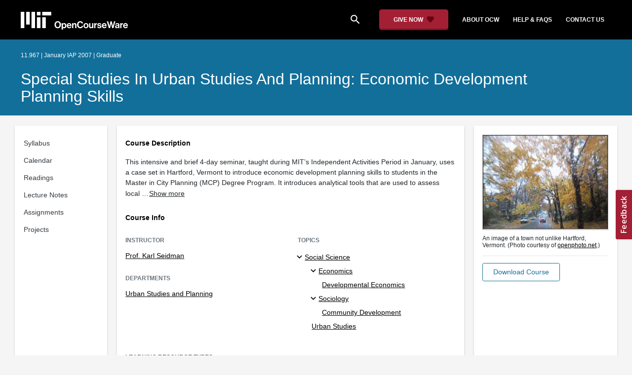

--- FILE ---
content_type: text/html
request_url: https://ocw.mit.edu/courses/11-967-special-studies-in-urban-studies-and-planning-economic-development-planning-skills-january-iap-2007/
body_size: 8080
content:
<!doctype html>
<html lang="en">
<head>
	<meta name="generator" content="Hugo 0.142.0">
  
    
    <script>(function(w,d,s,l,i){w[l]=w[l]||[];w[l].push({'gtm.start':
    new Date().getTime(),event:'gtm.js'});var f=d.getElementsByTagName(s)[0],
    j=d.createElement(s),dl=l!='dataLayer'?'&l='+l:'';j.async=true;j.src=
    'https://www.googletagmanager.com/gtm.js?id='+i+dl;f.parentNode.insertBefore(j,f);
    })(window,document,'script','dataLayer','GTM-NMQZ25T');</script>
    
  
  


    
    <link href="/static_shared/css/course_v2.ba051.css" rel="stylesheet">
    

    
    <link href="/static_shared/css/common.ba051.css" rel="stylesheet">
    

  
  <meta charset="utf-8">
  <meta name="viewport" content="width=device-width, initial-scale=1, viewport-fit=cover">
  <meta name="description" content="This intensive and brief 4-day seminar, taught during MIT&#39;s Independent Activities Period in January, uses a case set in Hartford, Vermont to introduce economic development planning skills to students in the Master in City Planning (MCP) Degree Program. It introduces analytical tools that are used to assess local economic development conditions, issues, and opportunities as part of formulating economic development plans. The course is designed to provide MCP students with skills needed for applied economic development planning work in other courses, particularly Economic Development Planning (11.438) and Revitalizing Urban Main Streets ([11.439](https://ocw.mit.edu/courses/11-439-revitalizing-urban-main-streets-hyde-jackson-square-roslindale-square-boston-spring-2005/)).">
  <meta name="keywords" content="opencourseware,MIT OCW,courseware,MIT opencourseware,Free Courses,class notes,class syllabus,class materials,tutorials,online courses,MIT courses">
  
  <meta property="og:site_name" content="MIT OpenCourseWare">
  <meta property="og:type" content="website" />
  <meta property="og:url" content="https://ocw.mit.edu/courses/11-967-special-studies-in-urban-studies-and-planning-economic-development-planning-skills-january-iap-2007/" />
  <meta property="og:title" content="Special Studies in Urban Studies and Planning: Economic Development Planning Skills | Urban Studies and Planning | MIT OpenCourseWare" />
  <meta property="og:description" content="This intensive and brief 4-day seminar, taught during MIT&#39;s Independent Activities Period in January, uses a case set in Hartford, Vermont to introduce economic development planning skills to students in the Master in City Planning (MCP) Degree Program. It introduces analytical tools that are used to assess local economic development conditions, issues, and opportunities as part of formulating economic development plans. The course is designed to provide MCP students with skills needed for applied economic development planning work in other courses, particularly Economic Development Planning (11.438) and Revitalizing Urban Main Streets ([11.439](https://ocw.mit.edu/courses/11-439-revitalizing-urban-main-streets-hyde-jackson-square-roslindale-square-boston-spring-2005/))." />

  

<meta property="og:image" content="https://ocw.mit.edu/courses/11-967-special-studies-in-urban-studies-and-planning-economic-development-planning-skills-january-iap-2007/796b75933e88b49bc4c1f5f183668efa_11-967iap07.jpg" />
<meta name="twitter:card" content="summary_large_image" />
<meta name="twitter:site" content="@mitocw" />
<meta name="twitter:image:src" content="https://ocw.mit.edu/courses/11-967-special-studies-in-urban-studies-and-planning-economic-development-planning-skills-january-iap-2007/796b75933e88b49bc4c1f5f183668efa_11-967iap07.jpg" />

  <link rel="canonical" href="https://ocw.mit.edu/courses/11-967-special-studies-in-urban-studies-and-planning-economic-development-planning-skills-january-iap-2007/" />

  <script type="application/ld+json">
      {
        "@context": "http://schema.org/",
        "@type" : "WebPage",
        "name": "MIT OpenCourseWare",
        "description": "This intensive and brief 4-day seminar, taught during MIT\u0027s Independent Activities Period in January, uses a case set in Hartford, Vermont to introduce economic development planning skills to students in the Master in City Planning (MCP) Degree Program. It introduces analytical tools that are used to assess local economic development conditions, issues, and opportunities as part of formulating economic development plans. The course is designed to provide MCP students with skills needed for applied economic development planning work in other courses, particularly Economic Development Planning (11.438) and Revitalizing Urban Main Streets ([11.439](https:\/\/ocw.mit.edu\/courses\/11-439-revitalizing-urban-main-streets-hyde-jackson-square-roslindale-square-boston-spring-2005\/)).",
        "license": "http://creativecommons.org/licenses/by-nc-sa/4.0/",
        "publisher": {
          "@type": "CollegeOrUniversity",
          "name": "MIT OpenCourseWare"
        }
      }
  </script>

  <title>Special Studies in Urban Studies and Planning: Economic Development Planning Skills | Urban Studies and Planning | MIT OpenCourseWare</title>
  <style>
  @font-face {
    font-family: 'Material Icons';
    font-style: normal;
    font-weight: 400;
    src: local('Material Icons'),
      local('MaterialIcons-Regular'),
      url(/static_shared/fonts/MaterialIcons-Regular.subset.504c7f0c308e930e9255.woff2) format('woff2'),
      url(/static_shared/fonts/MaterialIcons-Regular.subset.1f8f08f2bf0d6e078379.woff) format('woff'),
      url(/static_shared/fonts/MaterialIcons-Regular.subset.aa271372671db14b34f2.ttf) format('truetype');
  }
  @font-face {
    font-family: 'Material Icons Round';
    font-style: normal;
    font-weight: 400;
    src: local("MaterialIcons-Round"),
    url(/static_shared/fonts/MaterialIconsRound-Regular.subset.7154eae1d0e60e0dabe4.woff2) format('woff2');
  }
  @font-face {
    font-family: 'Cardo Bold';
    font-style: normal;
    font-weight: bold;
    src: local('Cardo'),
      local('Cardo-Bold'),
      url(/static_shared/fonts/Cardo-Bold.d7bf1aa6f322a64b2fc3.ttf) format('truetype');
  }
  @font-face {
    font-family: 'Cardo Italic';
    font-style: italic;
    font-weight: 400;
    src: local('Cardo'),
      local('Cardo-Italic'),
      url(/static_shared/fonts/Cardo-Italic.0935d2ebbc05be3559b1.ttf) format('truetype');
  }
  @font-face {
    font-family: 'Helvetica Light';
    font-style: normal`;
    font-weight: 400;
    src: local('Helvetica Light'),
      local('Helvetica-Light'),
      url(/static_shared/fonts/Helvetica-Light.70359849afb40079a1c8.ttf) format('truetype');
  }
  .external-link.nav-link::after {
    background-image: url('/static_shared/images/external_link.58bbdd86c00a2c146c36.svg'); 
  }
  </style>
</head>


<body class="course-home-page">
  
  
  <noscript><iframe src="https://www.googletagmanager.com/ns.html?id=GTM-NMQZ25T" height="0" width="0"
      style="display:none;visibility:hidden"></iframe></noscript>
  
  

  <div class="overflow-auto">
    <span class="course-header">
      <div
  id="mobile-course-nav"
  class="navbar-offcanvas offcanvas-toggle offcanvas-toggle-close medium-and-below-only drawer">
  <h3 class="my-4 d-flex align-items-center justify-content-between">
    Browse Course Material
    <button
      class="btn"
      type="button"
      aria-label="Close Course Menu"
      onclick="$('#mobile-course-nav-toggle').click();"
      id="close-mobile-course-menu-button"
      >
      <img
        src="/static_shared/images/close_small.b0a2684ccc0da6407a56.svg"
        alt=""
        width="12px"
      />
    </button>
  </h3>
  

<nav class="course-nav" aria-label="Course materials">
  <ul class="w-100 m-auto list-unstyled">
    
      









<li class="course-nav-list-item">
  <div class="course-nav-parent d-flex flex-direction-row align-items-center justify-content-between">
    <span class="course-nav-text-wrapper">
      
        <a class="text-dark nav-link"
          data-uuid="ad2b8c7e-fc3a-3113-a2a4-6a3b62164a21"
           href="/courses/11-967-special-studies-in-urban-studies-and-planning-economic-development-planning-skills-january-iap-2007/pages/syllabus/" >
          Syllabus
        </a>
      
    </span>
    
  </div>
  
  <span class="medium-and-below-only"><hr/></span>
  
  <ul
    class="course-nav-child-nav m-auto collapse"
    id="nav-container_mobile_ad2b8c7e-fc3a-3113-a2a4-6a3b62164a21"
    aria-labelledby="nav-button_mobile_ad2b8c7e-fc3a-3113-a2a4-6a3b62164a21"
  >
    
  </ul>
</li>

    
      









<li class="course-nav-list-item">
  <div class="course-nav-parent d-flex flex-direction-row align-items-center justify-content-between">
    <span class="course-nav-text-wrapper">
      
        <a class="text-dark nav-link"
          data-uuid="596757bf-8d2c-fbb9-ca5a-1c3427c7da50"
           href="/courses/11-967-special-studies-in-urban-studies-and-planning-economic-development-planning-skills-january-iap-2007/pages/calendar/" >
          Calendar
        </a>
      
    </span>
    
  </div>
  
  <span class="medium-and-below-only"><hr/></span>
  
  <ul
    class="course-nav-child-nav m-auto collapse"
    id="nav-container_mobile_596757bf-8d2c-fbb9-ca5a-1c3427c7da50"
    aria-labelledby="nav-button_mobile_596757bf-8d2c-fbb9-ca5a-1c3427c7da50"
  >
    
  </ul>
</li>

    
      









<li class="course-nav-list-item">
  <div class="course-nav-parent d-flex flex-direction-row align-items-center justify-content-between">
    <span class="course-nav-text-wrapper">
      
        <a class="text-dark nav-link"
          data-uuid="c42a8518-6fd6-2c91-f5d8-4d53c5ff4f06"
           href="/courses/11-967-special-studies-in-urban-studies-and-planning-economic-development-planning-skills-january-iap-2007/pages/readings/" >
          Readings
        </a>
      
    </span>
    
  </div>
  
  <span class="medium-and-below-only"><hr/></span>
  
  <ul
    class="course-nav-child-nav m-auto collapse"
    id="nav-container_mobile_c42a8518-6fd6-2c91-f5d8-4d53c5ff4f06"
    aria-labelledby="nav-button_mobile_c42a8518-6fd6-2c91-f5d8-4d53c5ff4f06"
  >
    
  </ul>
</li>

    
      









<li class="course-nav-list-item">
  <div class="course-nav-parent d-flex flex-direction-row align-items-center justify-content-between">
    <span class="course-nav-text-wrapper">
      
        <a class="text-dark nav-link"
          data-uuid="3044803c-a69a-a239-d975-8678ad0b39a1"
           href="/courses/11-967-special-studies-in-urban-studies-and-planning-economic-development-planning-skills-january-iap-2007/pages/lecture-notes/" >
          Lecture Notes
        </a>
      
    </span>
    
  </div>
  
  <span class="medium-and-below-only"><hr/></span>
  
  <ul
    class="course-nav-child-nav m-auto collapse"
    id="nav-container_mobile_3044803c-a69a-a239-d975-8678ad0b39a1"
    aria-labelledby="nav-button_mobile_3044803c-a69a-a239-d975-8678ad0b39a1"
  >
    
  </ul>
</li>

    
      









<li class="course-nav-list-item">
  <div class="course-nav-parent d-flex flex-direction-row align-items-center justify-content-between">
    <span class="course-nav-text-wrapper">
      
        <a class="text-dark nav-link"
          data-uuid="f92f51d5-459b-82e4-6b72-897c83f4c693"
           href="/courses/11-967-special-studies-in-urban-studies-and-planning-economic-development-planning-skills-january-iap-2007/pages/assignments/" >
          Assignments
        </a>
      
    </span>
    
  </div>
  
  <span class="medium-and-below-only"><hr/></span>
  
  <ul
    class="course-nav-child-nav m-auto collapse"
    id="nav-container_mobile_f92f51d5-459b-82e4-6b72-897c83f4c693"
    aria-labelledby="nav-button_mobile_f92f51d5-459b-82e4-6b72-897c83f4c693"
  >
    
  </ul>
</li>

    
      









<li class="course-nav-list-item">
  <div class="course-nav-parent d-flex flex-direction-row align-items-center justify-content-between">
    <span class="course-nav-text-wrapper">
      
        <a class="text-dark nav-link"
          data-uuid="ce03c221-e120-c955-4d1c-bdc84a8ca4a3"
           href="/courses/11-967-special-studies-in-urban-studies-and-planning-economic-development-planning-skills-january-iap-2007/pages/projects/" >
          Projects
        </a>
      
    </span>
    
  </div>
  
  <span class="medium-and-below-only"><hr/></span>
  
  <ul
    class="course-nav-child-nav m-auto collapse"
    id="nav-container_mobile_ce03c221-e120-c955-4d1c-bdc84a8ca4a3"
    aria-labelledby="nav-button_mobile_ce03c221-e120-c955-4d1c-bdc84a8ca4a3"
  >
    
  </ul>
</li>

    
  </ul>
</nav>

</div>

      <div
  id="course-info-drawer"
  class="bg-faded pt-3 bg-light navbar-offcanvas navbar-offcanvas-right medium-and-below-only drawer"
>
  <div class="col-12">
    <button
      class="btn close-mobile-course-info"
      type="button"
      aria-label="Close Course Info"
      onclick="$('#mobile-course-info-toggle').click();"
      id="close-mobile-course-info-button"
      >
      <img
        class=""
        src="/static_shared/images/close_small.b0a2684ccc0da6407a56.svg"
        alt=""
        width="12px"
      />
    </button>
  </div>
    

<div class="course-info">
  <div class="course-detail-title bg-light-gray">
    <h2 class="font-black py-1 pl-3 m-0">
      Course Info
    </h2>
  </div>
  <div class="px-3 mt-4">
    <div class="row">
      <div class="col-12 ">
        
        <div class="">
          
          <h5 class="panel-course-info-title ">
            Instructor
            </h5>
          <div class="course-info-content panel-course-info-text">
            




<ul class="list-unstyled m-0">
  
  
  
    
  
  <li>
    <a   class="course-info-instructor strip-link-offline"    href="/search/?q=Prof.&#43;Karl&#43;Seidman"  >Prof. Karl Seidman</a>
  </li>
  
</ul>


          </div>
        </div>
        
        
          
          
            <div class="mt-4">
              <h5 class="panel-course-info-title ">
                Departments
              </h5>
              <div class="course-info-content panel-course-info-text">
                




<ul class="list-unstyled m-0">
  
  
  
    
  
  <li>
    <a   class="course-info-department strip-link-offline"    href="/search/?d=Urban&#43;Studies&#43;and&#43;Planning"  >Urban Studies and Planning</a>
  </li>
  
</ul>


              </div>
            </div>
          
         
        
        <div class="mt-4">
          <h5 class="panel-course-info-title ">
            As Taught In
          </h5>
          <div class="course-info-content panel-course-info-text">
            January IAP
            
              2007
            
          </div>
        </div>

        <div class="mt-4">
          <h5 class="panel-course-info-title ">
            Level
          </h5>
          <div class="course-info-content panel-course-info-text">
            
              
                <a   class=" strip-link-offline"    href="/search/?l=Graduate"  >Graduate</a><br />
              
            
          </div>
        </div>
        
      </div>

      
    </div>
  </div>
</div>

  





<div class=" mt-4">
  <h5 class="panel-course-info-title ">
    Topics
  </h5>
  <ul class="list-unstyled pb-2 m-0 panel-course-info-text">
      <li>








<div class="position-relative pt-1 pb-1 pl-4 ml-n2 ">
  
  <button
    type="button"
    class="topic-toggle border-0 bg-transparent pl-0"
    data-target="#subtopic-container_mobile_0"
    data-toggle="collapse"
    aria-controls="subtopic-container_mobile_0"
    aria-expanded="true"
    aria-label="Social Science subtopics"
  >
    <i aria-hidden="true" class="material-icons"></i>
  </button>
  
  <span class="topic-text-wrapper">
    <a   class="text-black course-info-topic strip-link-offline"    href="/search/?t=Social&#43;Science"  >Social Science</a></span>
</div>

<ul
  class="pl-4 subtopic-container collapse show list-unstyled"
  id="subtopic-container_mobile_0"
  aria-label="Subtopics"
>
  
  
  
  <li>
    <div class="position-relative pt-1 pb-1  pl-4 ">
      
      <button
        class="topic-toggle border-0 bg-transparent pl-0"
        data-target="#speciality-container_mobile_0_0"
        data-toggle="collapse"
        aria-controls="speciality-container_mobile_0_0"
        aria-expanded="true"
        aria-label="Economics specialties"
      >
        <i aria-hidden="true" class="material-icons"></i>
      </button>
      
      <span class="topic-text-wrapper">
        
        <a   class="text-black course-info-topic strip-link-offline"    href="/search/?t=Economics"  >Economics</a></span>
    </div>
    <ul
      class="collapse show list-unstyled"
      id="speciality-container_mobile_0_0"
      aria-label="Specialties"
    >
      
      <li class="pt-1 pb-1 pl-5">
        <span class="topic-text-wrapper">
          
          <a   class="text-black course-info-topic strip-link-offline"    href="/search/?t=Developmental&#43;Economics"  >Developmental Economics</a></span>
      </li>
      
    </ul>
    
  </li>
  
  
  <li>
    <div class="position-relative pt-1 pb-1  pl-4 ">
      
      <button
        class="topic-toggle border-0 bg-transparent pl-0"
        data-target="#speciality-container_mobile_0_1"
        data-toggle="collapse"
        aria-controls="speciality-container_mobile_0_1"
        aria-expanded="true"
        aria-label="Sociology specialties"
      >
        <i aria-hidden="true" class="material-icons"></i>
      </button>
      
      <span class="topic-text-wrapper">
        
        <a   class="text-black course-info-topic strip-link-offline"    href="/search/?t=Sociology"  >Sociology</a></span>
    </div>
    <ul
      class="collapse show list-unstyled"
      id="speciality-container_mobile_0_1"
      aria-label="Specialties"
    >
      
      <li class="pt-1 pb-1 pl-5">
        <span class="topic-text-wrapper">
          
          <a   class="text-black course-info-topic strip-link-offline"    href="/search/?t=Community&#43;Development"  >Community Development</a></span>
      </li>
      
    </ul>
    
  </li>
  
  
  <li>
    <div class="position-relative pt-1 pb-1  pl-2 ">
      
      <span class="topic-text-wrapper">
        
        <a   class="text-black course-info-topic strip-link-offline"    href="/search/?t=Urban&#43;Studies"  >Urban Studies</a></span>
    </div>
    <ul
      class="collapse show list-unstyled"
      id="speciality-container_mobile_0_2"
      aria-label="Specialties"
    >
      
    </ul>
    
  </li>
  
</ul>

</li>
      
  </ul>
</div>

  



<div class="">
  <h5 class="course-detail-title panel-course-info-title mt-3">
    Learning Resource Types
  </h5>
  <div>
    <div class="row d-inline m-0">
      
        <div class="panel-course-info-text my-2">
          

<div class="">
  <div class="d-flex">
    <i aria-hidden="true" class="material-icons pr-1">notes</i>
    <span>Lecture Notes</span>
  </div>
</div>

        </div>
      
        <div class="panel-course-info-text my-2">
          

<div class="">
  <div class="d-flex">
    <i aria-hidden="true" class="material-icons pr-1">group_work</i>
    <span>Projects with Examples</span>
  </div>
</div>

        </div>
      
        <div class="panel-course-info-text my-2">
          

<div class="">
  <div class="d-flex">
    <i aria-hidden="true" class="material-icons pr-1">assignment</i>
    <span>Problem Sets</span>
  </div>
</div>

        </div>
      
        <div class="panel-course-info-text my-2">
          

<div class="">
  <div class="d-flex">
    <i aria-hidden="true" class="material-icons pr-1">assignment</i>
    <span>Written Assignments</span>
  </div>
</div>

        </div>
      
    </div>
  </div>
</div>


  <hr>
<div class="pb-3">
  <a class="download-course-link-button btn btn-outline-primary btn-link link-button text-decoration-none px-4 py-2"
    role="button"
    href="/courses/11-967-special-studies-in-urban-studies-and-planning-economic-development-planning-skills-january-iap-2007/download">
    <div class="text-center w-100">Download Course</div>
  </a>
</div>
</div>

      





<div id="mobile-header" class="position-relative bg-black medium-and-below-only">
  <nav class="navbar navbar-expand-lg navbar-dark bg-black d-flex">
    <button
      class="navbar-toggler"
      type="button"
      data-toggle="collapse"
      data-target="#navbarSupportedContent"
      aria-controls="navbarSupportedContent"
      aria-expanded="false"
      aria-label="Toggle navigation"
    >
      <i class="material-icons display-4 text-white align-bottom">menu</i>
    </button>
    <div class="mx-auto">
      <a href="/">
        <img width="200" src="/static_shared/images/ocw_logo_white.cabdc9a745b03db3dad4.svg" alt="MIT OpenCourseWare"/>
      </a>
    </div>
    <div class="user-menu-container"></div>
    <div class="collapse navbar-collapse" id="navbarSupportedContent">
      <ul class="navbar-nav mr-auto pl-2 pt-2">
        <li class="nav-item">
  
  
    <a class="nav-link search-icon text-white pr-6" href="/search/">
      <i class="material-icons">search</i>
    </a>
  
</li>
        <li class="nav-item">
          <a   class="nav-link"    href="https://giving.mit.edu/give/to/ocw/?utm_source=ocw&amp;utm_medium=homepage_banner&amp;utm_campaign=nextgen_home"  >Give Now</a>
        </li>
        <li class="nav-item">
          <a   class="nav-link"    href="/about"  >About OCW</a>
        </li>
        <li class="nav-item">
          <a   class="nav-link"   target="_blank"   href="https://mitocw.zendesk.com/hc/en-us"  >Help &amp; Faqs</a>
        </li>
        <li class="nav-item">
          <a   class="nav-link"    href="/contact"  >Contact Us</a>
        </li>
      </ul>
    </div>
  </nav>
</div>


<div id="desktop-header">
  <div class="contents">
    <div class="left">
      <div class="ocw-logo">
        <a href="/">
          <img src="/static_shared/images/ocw_logo_white.cabdc9a745b03db3dad4.svg" alt="MIT OpenCourseWare" />
        </a>
      </div>
    </div>
    <div class="right">
      
  
  
    <a class="nav-link search-icon text-white pr-6" href="/search/">
      <i class="material-icons">search</i>
    </a>
  

      <a class="give-button text-white text-decoration-none font-weight-bold small-link d-flex align-items-center" aria-label="Give Now - Donate to MIT OpenCourseWare" href="https://giving.mit.edu/give/to/ocw/?utm_source=ocw&amp;utm_medium=homepage_banner&amp;utm_campaign=nextgen_home">
        <span class="m-0 pr-2">GIVE NOW</span>
        <img src="/static_shared/images/heart_burgundy.e7c8635e8cc6538b89fa.svg" class="heart-burgundy" alt="" />
      </a>
      <a   class="text-white text-decoration-none font-weight-bold pl-5 pr-3 py-2"    href="/about"  >about ocw</a>
      <a   class="text-white text-decoration-none font-weight-bold px-3 py-2"   target="_blank"   href="https://mitocw.zendesk.com/hc/en-us"  >help &amp; faqs</a>
      <a   class="text-white text-decoration-none font-weight-bold px-3 py-2"    href="/contact"  >contact us</a>
      <div class="user-menu-container"></div>
    </div>
  </div>
</div>

<div id="user-list-modal-container"></div>
<div id="create-user-list-modal-container"></div>
      

<div id="course-banner" class="p-0">
  <div class="max-content-width course-banner-content m-auto py-3">
    <div class="row">
    <div class="col-11">
      
      <span class="course-number-term-detail">11.967 | January IAP 2007 | Graduate</span>
      <br>
      <br>
      <h1>
        <a
          class="text-capitalize m-0 text-white"
          href="/courses/11-967-special-studies-in-urban-studies-and-planning-economic-development-planning-skills-january-iap-2007/"
        >Special Studies in Urban Studies and Planning: Economic Development Planning Skills</a>
      </h1>
    </div>
    <div class="col-1"><div class="bookmark-button-container" data-resourcereadableid="11.967&#43;january iap_2007"></div>
    </div>
    </div>
  </div>
</div>

    </span>
    <div id="course-main-content">
      <div class="row">
        <div class="col-12 course-home-grid">
          <div class="medium-and-below-only mb-3">
            <div>
  <button
    id="mobile-course-nav-toggle"
    class="mobile-course-nav-toggle-btn d-inline-flex align-items-center offcanvas-toggle"
    data-toggle="offcanvas"
    data-target="#mobile-course-nav"
  >
    <img src="/static_shared/images/expand.a062b1c47b121e3c7e03.svg" alt=""/>
    <span class="pl-1">Menu</span>
  </button>
</div>

          </div>
        </div>
      </div>
      <div class="row course-cards">
        <div class="col-2 course-home-grid large-and-above-only">
          <div class="card">
  <div class="card-body pr-2">
    

<nav class="course-nav" aria-label="Course materials">
  <ul class="w-100 m-auto list-unstyled">
    
      









<li class="course-nav-list-item">
  <div class="course-nav-parent d-flex flex-direction-row align-items-center justify-content-between">
    <span class="course-nav-text-wrapper">
      
        <a class="text-dark nav-link"
          data-uuid="ad2b8c7e-fc3a-3113-a2a4-6a3b62164a21"
           href="/courses/11-967-special-studies-in-urban-studies-and-planning-economic-development-planning-skills-january-iap-2007/pages/syllabus/" >
          Syllabus
        </a>
      
    </span>
    
  </div>
  
  <span class="medium-and-below-only"><hr/></span>
  
  <ul
    class="course-nav-child-nav m-auto collapse"
    id="nav-container_desktop_ad2b8c7e-fc3a-3113-a2a4-6a3b62164a21"
    aria-labelledby="nav-button_desktop_ad2b8c7e-fc3a-3113-a2a4-6a3b62164a21"
  >
    
  </ul>
</li>

    
      









<li class="course-nav-list-item">
  <div class="course-nav-parent d-flex flex-direction-row align-items-center justify-content-between">
    <span class="course-nav-text-wrapper">
      
        <a class="text-dark nav-link"
          data-uuid="596757bf-8d2c-fbb9-ca5a-1c3427c7da50"
           href="/courses/11-967-special-studies-in-urban-studies-and-planning-economic-development-planning-skills-january-iap-2007/pages/calendar/" >
          Calendar
        </a>
      
    </span>
    
  </div>
  
  <span class="medium-and-below-only"><hr/></span>
  
  <ul
    class="course-nav-child-nav m-auto collapse"
    id="nav-container_desktop_596757bf-8d2c-fbb9-ca5a-1c3427c7da50"
    aria-labelledby="nav-button_desktop_596757bf-8d2c-fbb9-ca5a-1c3427c7da50"
  >
    
  </ul>
</li>

    
      









<li class="course-nav-list-item">
  <div class="course-nav-parent d-flex flex-direction-row align-items-center justify-content-between">
    <span class="course-nav-text-wrapper">
      
        <a class="text-dark nav-link"
          data-uuid="c42a8518-6fd6-2c91-f5d8-4d53c5ff4f06"
           href="/courses/11-967-special-studies-in-urban-studies-and-planning-economic-development-planning-skills-january-iap-2007/pages/readings/" >
          Readings
        </a>
      
    </span>
    
  </div>
  
  <span class="medium-and-below-only"><hr/></span>
  
  <ul
    class="course-nav-child-nav m-auto collapse"
    id="nav-container_desktop_c42a8518-6fd6-2c91-f5d8-4d53c5ff4f06"
    aria-labelledby="nav-button_desktop_c42a8518-6fd6-2c91-f5d8-4d53c5ff4f06"
  >
    
  </ul>
</li>

    
      









<li class="course-nav-list-item">
  <div class="course-nav-parent d-flex flex-direction-row align-items-center justify-content-between">
    <span class="course-nav-text-wrapper">
      
        <a class="text-dark nav-link"
          data-uuid="3044803c-a69a-a239-d975-8678ad0b39a1"
           href="/courses/11-967-special-studies-in-urban-studies-and-planning-economic-development-planning-skills-january-iap-2007/pages/lecture-notes/" >
          Lecture Notes
        </a>
      
    </span>
    
  </div>
  
  <span class="medium-and-below-only"><hr/></span>
  
  <ul
    class="course-nav-child-nav m-auto collapse"
    id="nav-container_desktop_3044803c-a69a-a239-d975-8678ad0b39a1"
    aria-labelledby="nav-button_desktop_3044803c-a69a-a239-d975-8678ad0b39a1"
  >
    
  </ul>
</li>

    
      









<li class="course-nav-list-item">
  <div class="course-nav-parent d-flex flex-direction-row align-items-center justify-content-between">
    <span class="course-nav-text-wrapper">
      
        <a class="text-dark nav-link"
          data-uuid="f92f51d5-459b-82e4-6b72-897c83f4c693"
           href="/courses/11-967-special-studies-in-urban-studies-and-planning-economic-development-planning-skills-january-iap-2007/pages/assignments/" >
          Assignments
        </a>
      
    </span>
    
  </div>
  
  <span class="medium-and-below-only"><hr/></span>
  
  <ul
    class="course-nav-child-nav m-auto collapse"
    id="nav-container_desktop_f92f51d5-459b-82e4-6b72-897c83f4c693"
    aria-labelledby="nav-button_desktop_f92f51d5-459b-82e4-6b72-897c83f4c693"
  >
    
  </ul>
</li>

    
      









<li class="course-nav-list-item">
  <div class="course-nav-parent d-flex flex-direction-row align-items-center justify-content-between">
    <span class="course-nav-text-wrapper">
      
        <a class="text-dark nav-link"
          data-uuid="ce03c221-e120-c955-4d1c-bdc84a8ca4a3"
           href="/courses/11-967-special-studies-in-urban-studies-and-planning-economic-development-planning-skills-january-iap-2007/pages/projects/" >
          Projects
        </a>
      
    </span>
    
  </div>
  
  <span class="medium-and-below-only"><hr/></span>
  
  <ul
    class="course-nav-child-nav m-auto collapse"
    id="nav-container_desktop_ce03c221-e120-c955-4d1c-bdc84a8ca4a3"
    aria-labelledby="nav-button_desktop_ce03c221-e120-c955-4d1c-bdc84a8ca4a3"
  >
    
  </ul>
</li>

    
  </ul>
</nav>

  </div>
</div>

        </div>
        <div class="col-12 col-md-8 col-lg-7 course-home-grid">
          <div class="card">
  <div class="card-body">
    <section class="course-detail-section">
      


  
  
  

<div id="course-description">
  <h4 class="course-detail-title">
    Course Description
  </h4>
  
  <div id="collapsed-description" class="description">This intensive and brief 4-day seminar, taught during MIT&rsquo;s Independent Activities Period in January, uses a case set in Hartford, Vermont to introduce economic development planning skills to students in the Master in City Planning (MCP) Degree Program. It introduces analytical tools that are used to assess local …<button id="expand-description" type="button" class="btn btn-link link-button p-0">Show more</button></div>
  <div id="expanded-description" class="description d-none">This intensive and brief 4-day seminar, taught during MIT&rsquo;s Independent Activities Period in January, uses a case set in Hartford, Vermont to introduce economic development planning skills to students in the Master in City Planning (MCP) Degree Program. It introduces analytical tools that are used to assess local economic development conditions, issues, and opportunities as part of formulating economic development plans. The course is designed to provide MCP students with skills needed for applied economic development planning work in other courses, particularly Economic Development Planning (11.438) and Revitalizing Urban Main Streets (<a href="https://ocw.mit.edu/courses/11-439-revitalizing-urban-main-streets-hyde-jackson-square-roslindale-square-boston-spring-2005/" target="_blank" rel="noopener">11.439</a>).<button id="collapse-description" type="button" class="btn btn-link link-button p-0">Show less</button></div>
  
</div>

    </section>

    <section class="course-detail-section">
        

<div class="course-info">
  <div class="course-detail-title ">
    <h2 class="font-black ">
      Course Info
    </h2>
  </div>
  <div class="">
    <div class="row">
      <div class="col-12 col-sm-6">
        
        <div class="">
          
          <h5 class=" text-muted ">
            Instructor
            </h5>
          <div class="course-info-content ">
            




<ul class="list-unstyled m-0">
  
  
  
    
  
  <li>
    <a   class="course-info-instructor strip-link-offline"    href="/search/?q=Prof.&#43;Karl&#43;Seidman"  >Prof. Karl Seidman</a>
  </li>
  
</ul>


          </div>
        </div>
        
        
          
          
            <div class="mt-4">
              <h5 class=" text-muted ">
                Departments
              </h5>
              <div class="course-info-content ">
                




<ul class="list-unstyled m-0">
  
  
  
    
  
  <li>
    <a   class="course-info-department strip-link-offline"    href="/search/?d=Urban&#43;Studies&#43;and&#43;Planning"  >Urban Studies and Planning</a>
  </li>
  
</ul>


              </div>
            </div>
          
         
        
      </div>

      
      <div class="col-12 col-sm-6">
        <div class="mt-4 mt-sm-0">
          





<div class=" ">
  <h5 class=" text-muted ">
    Topics
  </h5>
  <ul class="list-unstyled pb-2 m-0 ">
      <li>








<div class="position-relative pt-1 pb-1 pl-4 ml-n2 ">
  
  <button
    type="button"
    class="topic-toggle border-0 bg-transparent pl-0"
    data-target="#subtopic-container_desktop_0"
    data-toggle="collapse"
    aria-controls="subtopic-container_desktop_0"
    aria-expanded="true"
    aria-label="Social Science subtopics"
  >
    <i aria-hidden="true" class="material-icons"></i>
  </button>
  
  <span class="topic-text-wrapper">
    <a   class="text-black course-info-topic strip-link-offline"    href="/search/?t=Social&#43;Science"  >Social Science</a></span>
</div>

<ul
  class="pl-4 subtopic-container collapse show list-unstyled"
  id="subtopic-container_desktop_0"
  aria-label="Subtopics"
>
  
  
  
  <li>
    <div class="position-relative pt-1 pb-1  pl-4 ">
      
      <button
        class="topic-toggle border-0 bg-transparent pl-0"
        data-target="#speciality-container_desktop_0_0"
        data-toggle="collapse"
        aria-controls="speciality-container_desktop_0_0"
        aria-expanded="true"
        aria-label="Economics specialties"
      >
        <i aria-hidden="true" class="material-icons"></i>
      </button>
      
      <span class="topic-text-wrapper">
        
        <a   class="text-black course-info-topic strip-link-offline"    href="/search/?t=Economics"  >Economics</a></span>
    </div>
    <ul
      class="collapse show list-unstyled"
      id="speciality-container_desktop_0_0"
      aria-label="Specialties"
    >
      
      <li class="pt-1 pb-1 pl-5">
        <span class="topic-text-wrapper">
          
          <a   class="text-black course-info-topic strip-link-offline"    href="/search/?t=Developmental&#43;Economics"  >Developmental Economics</a></span>
      </li>
      
    </ul>
    
  </li>
  
  
  <li>
    <div class="position-relative pt-1 pb-1  pl-4 ">
      
      <button
        class="topic-toggle border-0 bg-transparent pl-0"
        data-target="#speciality-container_desktop_0_1"
        data-toggle="collapse"
        aria-controls="speciality-container_desktop_0_1"
        aria-expanded="true"
        aria-label="Sociology specialties"
      >
        <i aria-hidden="true" class="material-icons"></i>
      </button>
      
      <span class="topic-text-wrapper">
        
        <a   class="text-black course-info-topic strip-link-offline"    href="/search/?t=Sociology"  >Sociology</a></span>
    </div>
    <ul
      class="collapse show list-unstyled"
      id="speciality-container_desktop_0_1"
      aria-label="Specialties"
    >
      
      <li class="pt-1 pb-1 pl-5">
        <span class="topic-text-wrapper">
          
          <a   class="text-black course-info-topic strip-link-offline"    href="/search/?t=Community&#43;Development"  >Community Development</a></span>
      </li>
      
    </ul>
    
  </li>
  
  
  <li>
    <div class="position-relative pt-1 pb-1  pl-2 ">
      
      <span class="topic-text-wrapper">
        
        <a   class="text-black course-info-topic strip-link-offline"    href="/search/?t=Urban&#43;Studies"  >Urban Studies</a></span>
    </div>
    <ul
      class="collapse show list-unstyled"
      id="speciality-container_desktop_0_2"
      aria-label="Specialties"
    >
      
    </ul>
    
  </li>
  
</ul>

</li>
      
  </ul>
</div>

        </div>
      </div>
      
    </div>
  </div>
</div>

    </section>

    <section class="course-detail-section">
      



<div class="">
  <h5 class="course-detail-title ">
    Learning Resource Types
  </h5>
  <div>
    <div class="row ">
      
        <div class=" m-2 ">
          

<div class="learning-resource-type-item">
  <div class="d-flex">
    <i aria-hidden="true" class="material-icons pr-1">notes</i>
    <span>Lecture Notes</span>
  </div>
</div>

        </div>
      
        <div class=" m-2 ">
          

<div class="learning-resource-type-item">
  <div class="d-flex">
    <i aria-hidden="true" class="material-icons pr-1">group_work</i>
    <span>Projects with Examples</span>
  </div>
</div>

        </div>
      
        <div class=" m-2 ">
          

<div class="learning-resource-type-item">
  <div class="d-flex">
    <i aria-hidden="true" class="material-icons pr-1">assignment</i>
    <span>Problem Sets</span>
  </div>
</div>

        </div>
      
        <div class=" m-2 ">
          

<div class="learning-resource-type-item">
  <div class="d-flex">
    <i aria-hidden="true" class="material-icons pr-1">assignment</i>
    <span>Written Assignments</span>
  </div>
</div>

        </div>
      
    </div>
  </div>
</div>


    </section>
  </div>
</div>

        </div>
        <div class="col-12 col-md-4 col-lg-3 mb-3 mb-md-0 course-home-grid">
          <div class="card">
  <div class="card-body">
    <div class="course-image-section-container">
      <div class="course-image-container">
        <div class="d-flex flex-column">
          <img class="course-image" src="/courses/11-967-special-studies-in-urban-studies-and-planning-economic-development-planning-skills-january-iap-2007/796b75933e88b49bc4c1f5f183668efa_11-967iap07.jpg"
            alt="Driving in autumn."
          />
        </div>
        <div class="course-image-caption">
          <span>An image of a town not unlike Hartford, Vermont. (Photo courtesy of <a href="http://openphoto.net/" target="_blank" rel="noopener">openphoto.net</a>.)</span>
        </div>
      </div>
      <div>
        <hr>
<div class="pb-3">
  <a class="download-course-link-button btn btn-outline-primary btn-link link-button text-decoration-none px-4 py-2"
    role="button"
    href="/courses/11-967-special-studies-in-urban-studies-and-planning-economic-development-planning-skills-january-iap-2007/download">
    <div class="text-center w-100">Download Course</div>
  </a>
</div>
      </div>
    </div>
  </div>
</div>

        </div>
      </div>
    </div>
    
<div class="footer">
    <div class="footer-main-content mx-auto">
    	<div class="col-12 px-0">
        	<div class="row align-items-center mx-0">
            	<div class="col-12 col-md-8 px-0">
					<div class="d-md-flex align-items-center">
						<a href="https://openlearning.mit.edu/" target="_blank">
							<img width="117px" src="/static_shared/images/mit_ol.4165342f87abb1da46fd.svg" alt="MIT Open Learning" />
						</a>
						<div class="ml-md-3 mt-4 mt-md-0">
							<div class="font-weight-bold">
								Over 2,500 courses & materials
							</div>
							<div>
								Freely sharing knowledge with learners and educators around the world. <a href='/about'>Learn more</a>
							</div>
						</div>
					</div>
            	</div>
				<div class="col-12 col-md-4 px-0 d-none d-md-block">
					<div class="d-flex justify-content-md-end">
	<div>
		<a href="https://www.facebook.com/MITOCW" target="_blank">
			<img class="footer-social-icon ml-0" src="/static_shared/images/Facebook.d1f5caeb73d7d12505a2.png" alt="facebook"/>
		</a>
	</div>
	<div>
		<a href="https://www.instagram.com/mitocw" target="_blank">
			<img class="footer-social-icon" src="/static_shared/images/Instagram.4df41828ffee4ff33d8a.png" alt="instagram"/>
		</a>
	</div>
	<div>
		<a href="https://twitter.com/MITOCW" target="_blank">
			<img class="footer-social-icon" src="/static_shared/images/x-formerly-twitter-black.f8c75ad9f42902726d25.png" alt="x (formerly twitter)"/>
		</a>
	</div>
	<div>
		<a href="https://www.youtube.com/mitocw" target="_blank">
			<img class="footer-social-icon" src="/static_shared/images/Youtube.7c9f62c4f1dc9515ebb4.png" alt="youtube"/>
		</a>
	</div>
	<div>
		<a href="https://www.linkedin.com/company/mit-opencourseware/" target="_blank">
			<img class="footer-social-icon nudge-up" src="/static_shared/images/linkedin-black.2f7f8a6a3899f5d1e1d6.png" alt="linkedin"/>
		</a>
	</div>
	<div>
		<a href="https://bsky.app/profile/mitocw.bsky.social" target="_blank">
			<img class="footer-social-icon" src="/static_shared/images/bluesky-black.9f4523fcefa9b6f25be7.png" alt="bluesky"/>
		</a>
	</div>
	<div>
		<a href="https://mastodon.social/@mitocw" target="_blank">
			<img class="footer-social-icon" src="/static_shared/images/mastodon-black.9e2de31a28415c123800.png" alt="mastodon"/>
		</a>
	</div>
</div>

				</div>
        	</div>
    	</div>
		
		<div class="col-12 mt-3 mt-md-4 px-0">
			<div class="row align-items-center mx-0">
            	<div class="col-12 col-md-8 px-0">
					<div class="d-lg-flex">
						<div class="pr-md-2 mt-2 mt-lg-0 d-none d-lg-block">
							© 2001–2025 Massachusetts Institute of Technology
						</div>
						<div class="px-lg-2 mt-2 mt-lg-0">
							<a href="https://accessibility.mit.edu" target="_blank">Accessibility</a>
						</div>
						<div class="px-lg-2 mt-2 mt-lg-0">
							<a href="https://creativecommons.org/licenses/by-nc-sa/4.0/" target="_blank">Creative Commons License</a>
						</div>
						<div class="px-lg-2 mt-2 mt-lg-0">
							<a class="hide-offline" href='/pages/privacy-and-terms-of-use/'>Terms and Conditions</a>
						</div>
					</div>
            	</div>
				<div class="col-12 col-md-4 px-0">
					<div class="d-flex justify-content-md-end mt-4 mt-lg-0">
						<div>
						Proud member of: 
						<a href="https://www.oeglobal.org/" target="_blank">
							<img class="oeg-logo" src="/static_shared/images/oeg_logo.8a31f7b87f30df2d0169.png" alt="Open Education Global"/>
						</a>
						</div>
					</div>
				</div>
        	</div>
		</div>

		<div class="col-12 mt-5 px-0 d-md-none">
			<div class="d-flex justify-content-md-end">
	<div>
		<a href="https://www.facebook.com/MITOCW" target="_blank">
			<img class="footer-social-icon ml-0" src="/static_shared/images/Facebook.d1f5caeb73d7d12505a2.png" alt="facebook"/>
		</a>
	</div>
	<div>
		<a href="https://www.instagram.com/mitocw" target="_blank">
			<img class="footer-social-icon" src="/static_shared/images/Instagram.4df41828ffee4ff33d8a.png" alt="instagram"/>
		</a>
	</div>
	<div>
		<a href="https://twitter.com/MITOCW" target="_blank">
			<img class="footer-social-icon" src="/static_shared/images/x-formerly-twitter-black.f8c75ad9f42902726d25.png" alt="x (formerly twitter)"/>
		</a>
	</div>
	<div>
		<a href="https://www.youtube.com/mitocw" target="_blank">
			<img class="footer-social-icon" src="/static_shared/images/Youtube.7c9f62c4f1dc9515ebb4.png" alt="youtube"/>
		</a>
	</div>
	<div>
		<a href="https://www.linkedin.com/company/mit-opencourseware/" target="_blank">
			<img class="footer-social-icon nudge-up" src="/static_shared/images/linkedin-black.2f7f8a6a3899f5d1e1d6.png" alt="linkedin"/>
		</a>
	</div>
	<div>
		<a href="https://bsky.app/profile/mitocw.bsky.social" target="_blank">
			<img class="footer-social-icon" src="/static_shared/images/bluesky-black.9f4523fcefa9b6f25be7.png" alt="bluesky"/>
		</a>
	</div>
	<div>
		<a href="https://mastodon.social/@mitocw" target="_blank">
			<img class="footer-social-icon" src="/static_shared/images/mastodon-black.9e2de31a28415c123800.png" alt="mastodon"/>
		</a>
	</div>
</div>

		</div>

		<div class="col-12 mt-4 px-0 d-lg-none">
			© 2001–2025 Massachusetts Institute of Technology
		</div>
    


    
    <script src="/static_shared/js/common.ba051.js"></script>
    

    
    <script src="/static_shared/js/course_v2.ba051.js"></script>
    





    
<script async src="https://w.appzi.io/w.js?token=Tgs1d"></script>

	</div>
</div>

    <script>
function hideLinksOffline(){
  if (!window.navigator.onLine) {
    const stripLinks = document.querySelectorAll(".strip-link-offline")
    const hideOffline = document.querySelectorAll(".hide-offline")
    const showOffline = document.querySelectorAll(".show-offline")
    Array.prototype.forEach.call(stripLinks, function(link) {
      link.outerHTML = link.innerHTML
    })
    Array.prototype.forEach.call(hideOffline, function(link) {
      link.classList.add("d-none")
    })
    Array.prototype.forEach.call(showOffline, function(link) {
      link.classList.remove("d-none")
    })
  }
}
hideLinksOffline()
</script>

  </div>
  

<div
  class="modal"
  id="external-link-modal"
  tabindex="-1"
  role="dialog"
  aria-labelledby="external-link-modal-title"
  aria-hidden="true"
>
  <div class="modal-dialog modal-dialog-centered" role="document">
    <div class="modal-content p-3">
      <div class="modal-header d-flex align-items-center">
        <div class="d-flex align-items-center">
          <img
            class="modal-header-icon-img mr-3 align-baseline"
            src="/static_shared/images/external_link.58bbdd86c00a2c146c36.svg"
            alt=""
            aria-hidden="true"
          />
          <h1 class="modal-title" id="external-link-modal-title">
            You are leaving MIT OpenCourseWare
          </h1>
        </div>
        <button type="button" class="border-0 p-0 bg-transparent d-flex" data-dismiss="modal" aria-label="Close">
          <span aria-hidden="true" class="material-icons modal-header-icon">close</span>
        </button>
      </div>
      <div class="modal-body">
        Please be advised that external sites may have terms and conditions, 
        including license rights, that differ from ours. MIT OCW is not responsible 
        for any content on third party sites, nor does a link suggest an endorsement 
        of those sites and/or their content.
      </div>
      <div class="modal-footer">
        <button
          type="button"
          class="btn btn-outline-primary btn-link link-button"
          data-dismiss="modal"
          >
            Stay Here
        </button>
        <a
          role="button"
          class="btn btn-primary btn-continue"
          target="_blank"
          href="#"
        >
          Continue
        </a>
      </div>
    </div>
  </div>
</div>

  

<script>
function expandNav(e,t){t.classList.add("show"),e.querySelector(".course-nav-section-toggle, video-tab-toggle-section").setAttribute("aria-expanded","true")}function courseNav(){document.querySelectorAll(".course-nav, .transcript-header").forEach(e=>{e.querySelectorAll(".nav-link").forEach(e=>{const t=e.getAttribute("href")?e.getAttribute("href"):"";if(t.replace(/\/$/,"")===window.location.pathname.replace(/\/$/,"")){e.classList.add("active");const s=e.dataset.uuid,t=e.closest(".course-nav-list-item"),n=t?.querySelector(".collapse"),o=Array.prototype.filter.call(document.querySelectorAll(".course-nav-section-toggle"),e=>e.dataset.uuid===s);t&&n&&o.length>0&&expandNav(t,n)}});const t=e.querySelector("a.nav-link.active");e.querySelectorAll(".course-nav-list-item").forEach(e=>{const n=e.querySelector(".collapse");n&&n.contains(t)&&expandNav(e,n)})})}courseNav()
</script>

  

<script>
(()=>{var e=()=>document.querySelectorAll("#course-content-section table"),t=()=>document.getElementById("course-content-section");function n(){const o=e(),n=t();if(!n)return;if(!window.ResizeObserver)return;const i=new ResizeObserver(()=>s());i.observe(n),o.forEach(e=>{const t=e.getElementsByTagName("th"),n=e.querySelectorAll("table tr");n.forEach(e=>{const n=e.querySelectorAll("td");n.forEach((e,s)=>{t.length>=s+1&&(n[s].dataset.title=t[s].innerText.trim().concat(": "))})})})}function s(){const s=e(),n=t();if(!n)return;s.forEach(e=>{const t=n.getBoundingClientRect(),o=+(e.dataset.minWidth??0);t.width>o&&e.classList.remove("mobile-table");const s=e.getBoundingClientRect();s.right>t.right&&(e.dataset.minWidth=`${s.width}`,e.classList.add("mobile-table"))})}n()})()
</script>

</body>

</html>


--- FILE ---
content_type: image/svg+xml
request_url: https://ocw.mit.edu/static_shared/images/expand.a062b1c47b121e3c7e03.svg
body_size: 130
content:
<?xml version="1.0" encoding="UTF-8"?>
<svg width="16px" height="16px" viewBox="0 0 16 16" version="1.1" xmlns="http://www.w3.org/2000/svg" xmlns:xlink="http://www.w3.org/1999/xlink">
    <title>0001A30E-0517-418E-A661-6CDB34B3B76A</title>
    <defs>
        <rect id="path-1" x="0" y="0" width="16" height="16"></rect>
    </defs>
    <g id="OCW-Q3-2022" stroke="none" stroke-width="1" fill="none" fill-rule="evenodd">
        <g id="Mobile---Course-Materials-&amp;-Course-Info-locations" transform="translate(-23.000000, -135.000000)">
            <g id="Group-2" transform="translate(16.000000, 130.000000)">
                <g id="arrow-/-expand" transform="translate(7.000000, 5.000000)">
                    <mask id="mask-2" fill="white">
                        <use xlink:href="#path-1"></use>
                    </mask>
                    <g id="arrow-/-expand-(Background/Mask)"></g>
                    <path d="M11.3333333,4.66666667 L8,4.66666667 L8,3.33333333 L12.6666667,3.33333333 L12.6615829,8.00000032 L11.3333333,8.00000032 L11.3333333,4.66666667 Z M4.66666683,11.3333333 L8,11.3333333 L8,12.6666667 L3.33333333,12.6666667 L3.33841778,7.99999936 L4.66666714,7.99999936 L4.66666683,11.3333333 Z" fill="#115F83" mask="url(#mask-2)"></path>
                </g>
            </g>
        </g>
    </g>
</svg>

--- FILE ---
content_type: image/svg+xml
request_url: https://ocw.mit.edu/static_shared/images/mit_ol.4165342f87abb1da46fd.svg
body_size: 1526
content:
<?xml version="1.0" encoding="iso-8859-1"?>
<!-- Generator: Adobe Illustrator 25.1.0, SVG Export Plug-In . SVG Version: 6.00 Build 0)  -->
<svg version="1.1" id="Artwork" xmlns="http://www.w3.org/2000/svg" xmlns:xlink="http://www.w3.org/1999/xlink" x="0px" y="0px"
	 viewBox="0 0 3116.072 799.307" style="enable-background:new 0 0 3116.072 799.307;" xml:space="preserve">
<path d="M720,725.879h160v-480H720V725.879z M960,165.879h400v-160H960V165.879z M720,5.879h160v160H720V5.879z M480,725.879h160
	v-720H480V725.879z M240,565.879h160v-560H240V565.879z M0,725.879h160v-720H0V725.879z M960,725.879h160v-480H960V725.879z"/>
<g>
	<path d="M1543.077,425.875h60.84v249.233h140.981v50.771h-201.821V425.875z"/>
	<path d="M1758.32,618.045c0-63.777,43.218-113.288,106.155-113.288c69.231,0,106.155,52.868,106.155,129.652h-156.086
		c4.196,33.147,22.657,53.707,54.966,53.707c22.238,0,35.245-10.07,41.539-26.435h56.225c-7.973,38.183-41.959,70.491-97.344,70.491
		C1798.601,732.173,1758.32,682.241,1758.32,618.045z M1815.384,594.968h95.666c-1.679-27.273-19.721-46.154-45.735-46.154
		C1835.104,548.813,1820.419,566.855,1815.384,594.968z"/>
	<path d="M2125.87,701.962h-0.839c-10.909,16.364-26.434,28.952-63.357,28.952c-44.057,0-75.106-23.077-75.106-65.875
		c0-47.414,38.603-62.519,86.436-69.232c35.664-5.035,52.028-7.972,52.028-24.336c0-15.524-12.168-25.595-36.084-25.595
		c-26.854,0-39.861,9.65-41.539,30.21h-50.771c1.679-37.763,29.791-70.909,92.729-70.909c64.616,0,90.631,28.951,90.631,79.302
		V693.99c0,16.363,2.518,26.015,7.553,29.79v2.099h-54.966C2129.228,721.683,2127.129,711.612,2125.87,701.962z M2126.29,649.934
		v-32.309c-10.07,5.875-25.595,9.231-39.86,12.588c-29.791,6.714-44.477,13.427-44.477,33.567c0,20.14,13.427,27.272,33.567,27.272
		C2108.248,691.053,2126.29,670.913,2126.29,649.934z"/>
	<path d="M2271.04,545.037h1.259c13.007-24.336,27.692-36.924,52.867-36.924c6.294,0,10.07,0.42,13.428,1.679v49.931h-1.259
		c-37.344-3.776-64.197,15.944-64.197,61.26v104.896h-57.063V510.631h54.966V545.037z"/>
	<path d="M2419.15,540.002h1.259c14.686-23.077,34.406-35.245,63.777-35.245c44.476,0,74.267,33.566,74.267,80.561v140.562h-57.063
		v-132.17c0-23.077-13.427-39.441-37.344-39.441c-25.175,0-43.637,20.141-43.637,49.512v122.1h-57.063V510.631h55.805V540.002z"/>
	<path d="M2593.693,425.875h57.063v51.189h-57.063V425.875z M2593.693,510.631h57.063v215.248h-57.063V510.631z"/>
	<path d="M2743.483,540.002h1.259c14.686-23.077,34.406-35.245,63.777-35.245c44.476,0,74.267,33.566,74.267,80.561v140.562h-57.063
		v-132.17c0-23.077-13.427-39.441-37.344-39.441c-25.175,0-43.637,20.141-43.637,49.512v122.1h-57.063V510.631h55.805V540.002z"/>
	<path d="M2912.153,732.173h56.644c4.615,13.427,16.784,23.916,43.218,23.916c32.308,0,47.833-15.524,47.833-44.896v-23.497h-1.259
		c-12.588,14.266-28.952,25.175-56.225,25.175c-47.833,0-94.827-37.763-94.827-102.798c0-64.197,38.603-105.316,93.148-105.316
		c26.854,0,46.574,10.489,59.581,28.532h0.84v-22.658h54.966v198.884c0,30.21-9.65,50.771-25.595,65.456
		c-18.043,16.783-45.735,24.336-77.624,24.336C2954.111,799.307,2918.027,774.131,2912.153,732.173z M3062.784,608.814
		c0-31.47-16.783-58.323-51.189-58.323c-28.951,0-48.252,22.658-48.252,58.742c0,36.504,19.301,57.903,48.672,57.903
		C3048.099,667.137,3062.784,640.703,3062.784,608.814z"/>
</g>
<g>
	<path d="M1530.07,156.506C1530.07,66.715,1586.295,0,1674.827,0c88.533,0,144.338,66.715,144.338,156.506
		c0,89.792-55.805,156.086-144.338,156.086C1586.295,312.592,1530.07,246.298,1530.07,156.506z M1757.066,156.506
		c0-60.001-26.854-106.575-81.819-106.575s-83.078,46.574-83.078,106.575c0,59.581,28.112,106.155,83.078,106.155
		S1757.066,216.087,1757.066,156.506z"/>
	<path d="M1847.692,90.631h54.966v26.854h1.259c13.846-18.881,33.986-32.728,63.357-32.728c57.063,0,93.567,46.574,93.567,113.708
		c0,69.651-37.763,113.708-93.147,113.708c-30.211,0-49.932-12.168-62.1-30.63h-0.839v94.826h-57.063V90.631z M2002.939,200.143
		c0-40.699-14.267-69.231-49.512-69.231c-35.665,0-49.931,30.63-49.931,69.231c0,39.021,18.042,64.616,52.029,64.616
		C1984.478,264.759,2002.939,240.843,2002.939,200.143z"/>
	<path d="M2076.782,198.045c0-63.777,43.218-113.288,106.155-113.288c69.232,0,106.156,52.868,106.156,129.652h-156.087
		c4.196,33.147,22.658,53.707,54.966,53.707c22.238,0,35.246-10.07,41.539-26.435h56.225c-7.972,38.183-41.958,70.491-97.344,70.491
		C2117.062,312.173,2076.782,262.241,2076.782,198.045z M2133.847,174.968h95.665c-1.678-27.273-19.721-46.154-45.734-46.154
		C2153.567,128.813,2138.882,146.855,2133.847,174.968z"/>
	<path d="M2371.325,120.002h1.259c14.686-23.077,34.406-35.245,63.777-35.245c44.476,0,74.267,33.566,74.267,80.561v140.562h-57.063
		v-132.17c0-23.077-13.427-39.441-37.344-39.441c-25.175,0-43.637,20.141-43.637,49.512v122.1h-57.063V90.631h55.805V120.002z"/>
</g>
</svg>


--- FILE ---
content_type: application/javascript; charset=utf-8
request_url: https://w.appzi.io/l-v2430-kqudmg.js
body_size: 15826
content:
(()=>{function t(n){var e=i[n];if(void 0!==e)return e.exports;var o=i[n]={id:n,exports:{}};return r[n].call(o.exports,o,o.exports,t),o.exports}var n,e,r={5:(t,n,e)=>{"use strict";e.d(n,{l:()=>r});const r=function(){}},7:(t,n,e)=>{"use strict";e.d(n,{v:()=>r});const r=t=>{null!=t&&t.parentElement&&t.parentElement.removeChild(t)}},8:(t,n,e)=>{"use strict";e.d(n,{D:()=>r});const r=()=>(new Date).getTime().toString(36)+"-"+Math.random().toString(36).split(".")[1]},10:(t,n,e)=>{"use strict";e.d(n,{y:()=>u});var r=e(5),i=e(11),o=e(7);class u{get doc(){return document}get win(){return window}applyStyle(t,n){if(!t)return(0,o.v)(n?this.doc.getElementById(n):void 0),{cleanup:r.l};const e=n&&this.doc.getElementById(n),u=null!=e?e:((t,n)=>{const e=t.createElement("style");return(0,i.Sz)(e,"style"),n&&(e.id=n),t.head.appendChild(e),e})(document,n);return u.innerHTML=t,{cleanup:()=>{(0,o.v)(u)}}}}u.default=new u},11:(t,n,e)=>{"use strict";e.d(n,{Sz:()=>r});const r=(t,n)=>{t.setAttribute("data-appzi-dom",n)}},17:(t,n,e)=>{"use strict";e.d(n,{O:()=>r});const r=t=>Object.prototype.toString.call(t).slice(8,-1).toLowerCase()},18:(t,n,e)=>{"use strict";e.d(n,{I:()=>r});const r={compressCss:function(t){for(var n=arguments.length,e=new Array(n>1?n-1:0),r=1;r<n;r++)e[r-1]=arguments[r];return String.raw(t,...e)}}},38:(t,n,e)=>{"use strict";function r(t,n){for(var e in n)t[e]=n[e];return t}function i(t){t&&t.parentNode&&t.parentNode.removeChild(t)}function o(t,n,e){var r,i,o,c={};for(o in n)"key"==o?r=n[o]:"ref"==o?i=n[o]:c[o]=n[o];if(arguments.length>2&&(c.children=arguments.length>3?T.call(arguments,2):e),"function"==typeof t&&null!=t.defaultProps)for(o in t.defaultProps)void 0===c[o]&&(c[o]=t.defaultProps[o]);return u(t,c,r,i,null)}function u(t,n,e,r,i){var o={type:t,props:n,key:e,ref:r,H:null,W:null,Y:0,et:null,xt:null,constructor:void 0,Me:i??++A,Be:-1,$e:0};return null==i&&null!=E.vnode&&E.vnode(o),o}function c(t){return t.children}function s(t,n){this.props=t,this.context=n}function l(t,n){if(null==n)return t.W?l(t.W,t.Be+1):null;for(var e;n<t.H.length;n++)if(null!=(e=t.H[n])&&null!=e.et)return e.et;return"function"==typeof t.type?l(t):null}function a(t){var n,e;if(null!=(t=t.W)&&null!=t.xt){for(t.et=t.xt.base=null,n=0;n<t.H.length;n++)if(null!=(e=t.H[n])&&null!=e.et){t.et=t.xt.base=e.et;break}return a(t)}}function f(t){(!t.He&&(t.He=!0)&&C.push(t)&&!v.Ue++||I!=E.debounceRendering)&&((I=E.debounceRendering)||M)(v)}function v(){for(var t,n,e,i,o,u,c,s=1;C.length;)C.length>s&&C.sort(W),t=C.shift(),s=C.length,t.He&&(e=void 0,i=void 0,o=(i=(n=t).Me).et,u=[],c=[],n.Ve&&((e=r({},i)).Me=i.Me+1,E.vnode&&E.vnode(e),g(n.Ve,e,i,n.Je,n.Ve.namespaceURI,32&i.$e?[o]:null,u,o??l(i),!!(32&i.$e),c),e.Me=i.Me,e.W.H[e.Be]=e,O(u,e,c),i.et=i.W=null,e.et!=o&&a(e)));v.Ue=0}function h(t,n,e,r,i,o,u,c,s,l,a){var f,v,h,p,m,y,w,j=r&&r.H||H,O=n.length;for(s=d(e,n,j,s,O),f=0;f<O;f++)null!=(h=e.H[f])&&(v=-1==h.Be?$:j[h.Be]||$,h.Be=f,y=g(t,h,v,i,o,u,c,s,l,a),p=h.et,h.ref&&v.ref!=h.ref&&(v.ref&&S(v.ref,null,h),a.push(h.ref,h.xt||p,h)),null==m&&null!=p&&(m=p),(w=!!(4&h.$e))||v.H===h.H?s=b(h,s,t,w):"function"==typeof h.type&&void 0!==y?s=y:p&&(s=p.nextSibling),h.$e&=-7);return e.et=m,s}function d(t,n,e,r,i){var o,s,a,f,v,h=e.length,d=h,b=0;for(t.H=new Array(i),o=0;o<i;o++)null!=(s=n[o])&&"boolean"!=typeof s&&"function"!=typeof s?(f=o+b,(s=t.H[o]="string"==typeof s||"number"==typeof s||"bigint"==typeof s||s.constructor==String?u(null,s,null,null,null):q(s)?u(c,{children:s},null,null,null):null==s.constructor&&s.Y>0?u(s.type,s.props,s.key,s.ref?s.ref:null,s.Me):s).W=t,s.Y=t.Y+1,a=null,-1!=(v=s.Be=p(s,e,f,d))&&(d--,(a=e[v])&&(a.$e|=2)),null==a||null==a.Me?(-1==v&&(i>h?b--:i<h&&b++),"function"!=typeof s.type&&(s.$e|=4)):v!=f&&(v==f-1?b--:v==f+1?b++:(v>f?b--:b++,s.$e|=4))):t.H[o]=null;if(d)for(o=0;o<h;o++)null!=(a=e[o])&&!(2&a.$e)&&(a.et==r&&(r=l(a)),_(a,a));return r}function b(t,n,e,r){var i,o;if("function"==typeof t.type){for(i=t.H,o=0;i&&o<i.length;o++)i[o]&&(i[o].W=t,n=b(i[o],n,e,r));return n}t.et!=n&&(r&&(n&&t.type&&!n.parentNode&&(n=l(t)),e.insertBefore(t.et,n||null)),n=t.et);do{n=n&&n.nextSibling}while(null!=n&&8==n.nodeType);return n}function p(t,n,e,r){var i,o,u,c=t.key,s=t.type,l=n[e],a=null!=l&&!(2&l.$e);if(null===l&&null==t.key||a&&c==l.key&&s==l.type)return e;if(r>(a?1:0))for(i=e-1,o=e+1;i>=0||o<n.length;)if(null!=(l=n[u=i>=0?i--:o++])&&!(2&l.$e)&&c==l.key&&s==l.type)return u;return-1}function m(t,n,e){"-"==n[0]?t.setProperty(n,e??""):t[n]=null==e?"":"number"!=typeof e||N.test(n)?e:e+"px"}function y(t,n,e,r,i){var o,u;t:if("style"==n)if("string"==typeof e)t.style.cssText=e;else{if("string"==typeof r&&(t.style.cssText=r=""),r)for(n in r)e&&n in e||m(t.style,n,"");if(e)for(n in e)r&&e[n]==r[n]||m(t.style,n,e[n])}else if("o"==n[0]&&"n"==n[1])o=n!=(n=n.replace(F,"$1")),u=n.toLowerCase(),n=u in t||"onFocusOut"==n||"onFocusIn"==n?u.slice(2):n.slice(2),t.l||(t.l={}),t.l[n+o]=e,e?r?e.u=r.u:(e.u=U,t.addEventListener(n,o?R:L,o)):t.removeEventListener(n,o?R:L,o);else{if("http://www.w3.org/2000/svg"==i)n=n.replace(/xlink(H|:h)/,"h").replace(/sName$/,"s");else if("width"!=n&&"height"!=n&&"href"!=n&&"list"!=n&&"form"!=n&&"tabIndex"!=n&&"download"!=n&&"rowSpan"!=n&&"colSpan"!=n&&"role"!=n&&"popover"!=n&&n in t)try{t[n]=e??"";break t}catch(t){}"function"==typeof e||(null==e||!1===e&&"-"!=n[4]?t.removeAttribute(n):t.setAttribute(n,"popover"==n&&1==e?"":e))}}function w(t){return function(n){if(this.l){var e=this.l[n.type+t];if(null==n.t)n.t=U++;else if(n.t<e.u)return;return e(E.event?E.event(n):n)}}}function g(t,n,e,o,u,l,a,f,v,d){var b,p,m,y,w,g,O,S,_,P,T,A,C,I,M,W,F,U=n.type;if(null!=n.constructor)return null;128&e.$e&&(v=!!(32&e.$e),l=[f=n.et=e.et]),(b=E.Y)&&b(n);t:if("function"==typeof U)try{if(S=n.props,_="prototype"in U&&U.prototype.render,P=(b=U.contextType)&&o[b.xt],T=b?P?P.props.value:b.W:o,e.xt?O=(p=n.xt=e.xt).W=p.Ge:(_?n.xt=p=new U(S,T):(n.xt=p=new s(S,T),p.constructor=U,p.render=z),P&&P.sub(p),p.props=S,p.state||(p.state={}),p.context=T,p.Je=o,m=p.He=!0,p.Ye=[],p.Xe=[]),_&&null==p.Ze&&(p.Ze=p.state),_&&null!=U.getDerivedStateFromProps&&(p.Ze==p.state&&(p.Ze=r({},p.Ze)),r(p.Ze,U.getDerivedStateFromProps(S,p.Ze))),y=p.props,w=p.state,p.Me=n,m)_&&null==U.getDerivedStateFromProps&&null!=p.componentWillMount&&p.componentWillMount(),_&&null!=p.componentDidMount&&p.Ye.push(p.componentDidMount);else{if(_&&null==U.getDerivedStateFromProps&&S!==y&&null!=p.componentWillReceiveProps&&p.componentWillReceiveProps(S,T),!p.et&&null!=p.shouldComponentUpdate&&!1===p.shouldComponentUpdate(S,p.Ze,T)||n.Me==e.Me){for(n.Me!=e.Me&&(p.props=S,p.state=p.Ze,p.He=!1),n.et=e.et,n.H=e.H,n.H.some(function(t){t&&(t.W=n)}),A=0;A<p.Xe.length;A++)p.Ye.push(p.Xe[A]);p.Xe=[],p.Ye.length&&a.push(p);break t}null!=p.componentWillUpdate&&p.componentWillUpdate(S,p.Ze,T),_&&null!=p.componentDidUpdate&&p.Ye.push(function(){p.componentDidUpdate(y,w,g)})}if(p.context=T,p.props=S,p.Ve=t,p.et=!1,C=E.Ue,I=0,_){for(p.state=p.Ze,p.He=!1,C&&C(n),b=p.render(p.props,p.state,p.context),M=0;M<p.Xe.length;M++)p.Ye.push(p.Xe[M]);p.Xe=[]}else do{p.He=!1,C&&C(n),b=p.render(p.props,p.state,p.context),p.state=p.Ze}while(p.He&&++I<25);p.state=p.Ze,null!=p.getChildContext&&(o=r(r({},o),p.getChildContext())),_&&!m&&null!=p.getSnapshotBeforeUpdate&&(g=p.getSnapshotBeforeUpdate(y,w)),W=b,null!=b&&b.type===c&&null==b.key&&(W=x(b.props.children)),f=h(t,q(W)?W:[W],n,e,o,u,l,a,f,v,d),p.base=n.et,n.$e&=-161,p.Ye.length&&a.push(p),O&&(p.Ge=p.W=null)}catch(t){if(n.Me=null,v||null!=l)if(t.then){for(n.$e|=v?160:128;f&&8==f.nodeType&&f.nextSibling;)f=f.nextSibling;l[l.indexOf(f)]=null,n.et=f}else{for(F=l.length;F--;)i(l[F]);j(n)}else n.et=e.et,n.H=e.H,t.then||j(n);E.et(t,n,e)}else null==l&&n.Me==e.Me?(n.H=e.H,n.et=e.et):f=n.et=k(e.et,n,e,o,u,l,a,v,d);return(b=E.diffed)&&b(n),128&n.$e?void 0:f}function j(t){t&&t.xt&&(t.xt.et=!0),t&&t.H&&t.H.forEach(j)}function O(t,n,e){for(var r=0;r<e.length;r++)S(e[r],e[++r],e[++r]);E.xt&&E.xt(n,t),t.some(function(n){try{t=n.Ye,n.Ye=[],t.some(function(t){t.call(n)})}catch(t){E.et(t,n.Me)}})}function x(t){return"object"!=typeof t||null==t||t.Y&&t.Y>0?t:q(t)?t.map(x):r({},t)}function k(t,n,e,r,o,u,c,s,a){var f,v,d,b,p,m,w,g=e.props,j=n.props,O=n.type;if("svg"==O?o="http://www.w3.org/2000/svg":"math"==O?o="http://www.w3.org/1998/Math/MathML":o||(o="http://www.w3.org/1999/xhtml"),null!=u)for(f=0;f<u.length;f++)if((p=u[f])&&"setAttribute"in p==!!O&&(O?p.localName==O:3==p.nodeType)){t=p,u[f]=null;break}if(null==t){if(null==O)return document.createTextNode(j);t=document.createElementNS(o,O,j.is&&j),s&&(E.Qe&&E.Qe(n,u),s=!1),u=null}if(null==O)g===j||s&&t.data==j||(t.data=j);else{if(u=u&&T.call(t.childNodes),g=e.props||$,!s&&null!=u)for(g={},f=0;f<t.attributes.length;f++)g[(p=t.attributes[f]).name]=p.value;for(f in g)if(p=g[f],"children"==f);else if("dangerouslySetInnerHTML"==f)d=p;else if(!(f in j)){if("value"==f&&"defaultValue"in j||"checked"==f&&"defaultChecked"in j)continue;y(t,f,null,p,o)}for(f in j)p=j[f],"children"==f?b=p:"dangerouslySetInnerHTML"==f?v=p:"value"==f?m=p:"checked"==f?w=p:s&&"function"!=typeof p||g[f]===p||y(t,f,p,g[f],o);if(v)s||d&&(v.en==d.en||v.en==t.innerHTML)||(t.innerHTML=v.en),n.H=[];else if(d&&(t.innerHTML=""),h("template"==n.type?t.content:t,q(b)?b:[b],n,e,r,"foreignObject"==O?"http://www.w3.org/1999/xhtml":o,u,c,u?u[0]:e.H&&l(e,0),s,a),null!=u)for(f=u.length;f--;)i(u[f]);s||(f="value","progress"==O&&null==m?t.removeAttribute("value"):null!=m&&(m!==t[f]||"progress"==O&&!m||"option"==O&&m!=g[f])&&y(t,f,m,g[f],o),f="checked",null!=w&&w!=t[f]&&y(t,f,w,g[f],o))}return t}function S(t,n,e){try{if("function"==typeof t){var r="function"==typeof t.$e;r&&t.$e(),r&&null==n||(t.$e=t(n))}else t.current=n}catch(t){E.et(t,e)}}function _(t,n,e){var r,o;if(E.unmount&&E.unmount(t),(r=t.ref)&&(r.current&&r.current!=t.et||S(r,null,n)),null!=(r=t.xt)){if(r.componentWillUnmount)try{r.componentWillUnmount()}catch(t){E.et(t,n)}r.base=r.Ve=null}if(r=t.H)for(o=0;o<r.length;o++)r[o]&&_(r[o],n,e||"function"!=typeof t.type);e||i(t.et),t.xt=t.W=t.et=void 0}function z(t,n,e){return this.constructor(t,e)}function P(t,n,e){var r,i,u,s;n==document&&(n=document.documentElement),E.W&&E.W(t,n),i=(r="function"==typeof e)?null:e&&e.H||n.H,u=[],s=[],g(n,t=(!r&&e||n).H=o(c,null,[t]),i||$,$,n.namespaceURI,!r&&e?[e]:i?null:n.firstChild?T.call(n.childNodes):null,u,!r&&e?e:i?i.et:n.firstChild,r,s),O(u,t,s)}e.d(n,{FK:()=>c,XX:()=>P,fF:()=>E,h:()=>o,uA:()=>s});var T,E,A,C,I,M,W,F,U,L,R,$={},H=[],N=/acit|ex(?:s|g|n|p|$)|rph|grid|ows|mnc|ntw|ine[ch]|zoo|^ord|itera/i,q=Array.isArray;T=H.slice,E={et:function(t,n,e,r){for(var i,o,u;n=n.W;)if((i=n.xt)&&!i.W)try{if((o=i.constructor)&&null!=o.getDerivedStateFromError&&(i.setState(o.getDerivedStateFromError(t)),u=i.He),null!=i.componentDidCatch&&(i.componentDidCatch(t,r||{}),u=i.He),u)return i.Ge=i}catch(n){t=n}throw t}},A=0,s.prototype.setState=function(t,n){var e;e=null!=this.Ze&&this.Ze!=this.state?this.Ze:this.Ze=r({},this.state),"function"==typeof t&&(t=t(r({},e),this.props)),t&&r(e,t),null!=t&&this.Me&&(n&&this.Xe.push(n),f(this))},s.prototype.forceUpdate=function(t){this.Me&&(this.et=!0,t&&this.Ye.push(t),f(this))},s.prototype.render=c,C=[],M="function"==typeof Promise?Promise.prototype.then.bind(Promise.resolve()):setTimeout,W=function(t,n){return t.Me.Y-n.Me.Y},v.Ue=0,F=/(PointerCapture)$|Capture$/i,U=0,L=w(!1),R=w(!0)},39:(t,n,e)=>{"use strict";function r(t,n){var e=Object.keys(t);if(Object.getOwnPropertySymbols){var r=Object.getOwnPropertySymbols(t);n&&(r=r.filter(function(n){return Object.getOwnPropertyDescriptor(t,n).enumerable})),e.push.apply(e,r)}return e}function i(t,n,e){return(n=function(t){var n=function(t){if("object"!=typeof t||!t)return t;var n=t[Symbol.toPrimitive];if(void 0!==n){var e=n.call(t,"string");if("object"!=typeof e)return e;throw new TypeError("@@toPrimitive must return a primitive value.")}return String(t)}(t);return"symbol"==typeof n?n:n+""}(n))in t?Object.defineProperty(t,n,{value:e,enumerable:!0,configurable:!0,writable:!0}):t[n]=e,t}e.d(n,{P:()=>s});var o=e(17),u=e(40);const c=t=>{let{shift:n,rotate:e}=t;return(n?"translate("+n[0]+"px, "+n[1]+"px)":"")+(e?"rotate("+e+"deg)":"")};class s{set shift(t){t&&(this.transform.shift=t,this.rn.transform=c(this.transform))}set rotate(t){this.transform.rotate=null!=t?t:0,this.rn.transform=c(this.transform)}set background(t){const n=(null!=t?t:[]).map(u.k).join(",");this.add("background",n)}constructor(t){void 0===t&&(t={}),this.transform={},this.rn=void 0,this.addStyleUnitArray=(t,n,e)=>{null!=e&&e.length&&(this.rn[t]=e.map(t=>t+n).join(" "))},this.rn=function(t){for(var n=1;n<arguments.length;n++){var e=null!=arguments[n]?arguments[n]:{};n%2?r(Object(e),!0).forEach(function(n){i(t,n,e[n])}):Object.getOwnPropertyDescriptors?Object.defineProperties(t,Object.getOwnPropertyDescriptors(e)):r(Object(e)).forEach(function(n){Object.defineProperty(t,n,Object.getOwnPropertyDescriptor(e,n))})}return t}({},t)}set noOverflow(t){t&&(this.overflow="hidden")}set overflow(t){t&&this.add("overflow",t)}set display(t){this.add("display",t)}set padding(t){this.addStyleUnitArray("padding","px",t)}set noWrap(t){t&&this.add("whiteSpace","nowrap")}set borderRadius(t){this.addStyleUnitArray("borderRadius","px",t)}set border(t){t&&(this.borderRadius=t.radius,t.width&&(this.addStyleUnitArray("borderWidth","px","number"==typeof t.width?[t.width]:t.width),this.rn.borderStyle="solid"),t.color&&(this.rn.borderColor=t.color))}set textAlign(t){this.add("textAlign",t)}set backgroundColor(t){this.add("backgroundColor",t)}set boxShadow(t){this.add("boxShadow",t)}set cursor(t){this.add("cursor",t)}set color(t){this.add("color",t)}set opacity(t){this.add("opacity",t)}set lineHeight(t){this.setSize("lineHeight",t)}set height(t){this.setSize("height",t)}set right(t){this.setSize("right",t)}set left(t){this.setSize("left",t)}set transition(t){this.add("transitionProperty",t.join(", ")),this.add("transitionDuration","300ms"),this.add("transitionTimingFunction","ease-out")}set font(t){t&&(this.fontSize=t.size,this.fontFamily=(t=>{if(null!=t&&t.length)return t.map(t=>"array"===(0,o.O)(t)?t[1]:t).map(t=>'"'+t+'"').join(",")})(t.family),this.fontStyle=t.style,this.fontWeight=t.weight,this.addUnit("fontWeight",t.weight,""),this.addUnit("lineHeight",t.lineHeight,"px"),this.addUnit("letterSpacing",t.letterSpacing,"em"),this.add("textDecoration",t.textDecoration),this.add("verticalAlign","baseline"))}set fontFamily(t){this.add("fontFamily",t)}set fontStyle(t){this.add("fontStyle",t)}set fontWeight(t){this.addUnit("fontWeight",t,"")}set fontSize(t){this.addUnit("fontSize",t,"px")}set width(t){this.setSize("width",t)}set maxWidth(t){this.setSize("maxWidth",t)}set minWidth(t){this.setSize("minWidth",t)}set maxHeight(t){this.setSize("maxHeight",t)}set minHeight(t){this.setSize("minHeight",t)}get style(){return this.rn}add(t,n){null!=n&&""!==n&&(this.rn[t]=n)}addUnit(t,n,e){(n||0===n)&&this.add(t,n+(null!=e?e:""))}setSize(t,n){this.isEmOrPercent(n)?this.add(t,n):this.addUnit(t,n,"px")}isEmOrPercent(t){const n=(null!=t?t:"").toString().toLowerCase();return n.includes("%")||n.includes("em")}}},40:(t,n,e)=>{"use strict";e.d(n,{k:()=>o});var r=e(17);const i=t=>{if("string"===(0,r.O)(t))return t;const{color:n,percentage:e}=t;return n+" "+e+"%"},o=t=>{switch(t._t){case"lg":{const n=t.stops.map(i);return"linear-gradient("+t.angle+"deg, "+n.join(",")+")"}case"img":{var n;const[e,r]=null!=(n=t.positionPercent)?n:[0,0],{mode:i}=t;return e+"% "+r+"% "+(i?"/ "+i:"")+" no-repeat url("+t.src+")"}default:throw Error("not supported")}}},41:(t,n,e)=>{"use strict";function r(t,n){y.Ye&&y.Ye(v,t,p||n),p=0;var e=v.an||(v.an={W:[],Ye:[]});return t>=e.W.length&&e.W.push({}),e.W[t]}function i(t){return p=1,function(t,n){var e=r(f++,2);if(e.t=t,!e.xt&&(e.W=[a(void 0,n),function(t){var n=e.cn?e.cn[0]:e.W[0],r=e.t(n,t);n!==r&&(e.cn=[r,e.W[1]],e.xt.setState({}))}],e.xt=v,!v.un)){var i=function(t,n,r){if(!e.xt.an)return!0;var i=e.xt.an.W.filter(function(t){return!!t.xt});if(i.every(function(t){return!t.cn}))return!o||o.call(this,t,n,r);var u=e.xt.props!==t;return i.forEach(function(t){if(t.cn){var n=t.W[0];t.W=t.cn,t.cn=void 0,n!==t.W[0]&&(u=!0)}}),o&&o.call(this,t,n,r)||u};v.un=!0;var o=v.shouldComponentUpdate,u=v.componentWillUpdate;v.componentWillUpdate=function(t,n,e){if(this.et){var r=o;o=void 0,i(t,n,e),o=r}u&&u.call(this,t,n,e)},v.shouldComponentUpdate=i}return e.cn||e.W}(a,t)}function o(t,n){var e=r(f++,3);!y.Ze&&function(t,n){return!t||t.length!==n.length||n.some(function(n,e){return n!==t[e]})}(e.an,n)&&(e.W=t,e.u=n,v.an.Ye.push(e))}function u(){for(var t;t=m.shift();)if(t.Ve&&t.an)try{t.an.Ye.forEach(s),t.an.Ye.forEach(l),t.an.Ye=[]}catch(f){t.an.Ye=[],y.et(f,t.Me)}}function c(t){var n,e=function(){clearTimeout(r),S&&cancelAnimationFrame(n),setTimeout(t)},r=setTimeout(e,35);S&&(n=requestAnimationFrame(e))}function s(t){var n=v,e=t.xt;"function"==typeof e&&(t.xt=void 0,e()),v=n}function l(t){var n=v;t.xt=t.W(),v=n}function a(t,n){return"function"==typeof n?n(t):n}e.d(n,{J0:()=>i,vJ:()=>o});var f,v,h,d,b=e(38),p=0,m=[],y=b.fF,w=y.Y,g=y.Ue,j=y.diffed,O=y.xt,x=y.unmount,k=y.W;y.Y=function(t){v=null,w&&w(t)},y.W=function(t,n){t&&n.H&&n.H.Qe&&(t.Qe=n.H.Qe),k&&k(t,n)},y.Ue=function(t){g&&g(t),f=0;var n=(v=t.xt).an;n&&(h===v?(n.Ye=[],v.Ye=[],n.W.forEach(function(t){t.cn&&(t.W=t.cn),t.u=t.cn=void 0})):(n.Ye.forEach(s),n.Ye.forEach(l),n.Ye=[],f=0)),h=v},y.diffed=function(t){j&&j(t);var n=t.xt;n&&n.an&&(n.an.Ye.length&&(1!==m.push(n)&&d===y.requestAnimationFrame||((d=y.requestAnimationFrame)||c)(u)),n.an.W.forEach(function(t){t.u&&(t.an=t.u),t.u=void 0})),h=v=null},y.xt=function(t,n){n.some(function(t){try{t.Ye.forEach(s),t.Ye=t.Ye.filter(function(t){return!t.W||l(t)})}catch(v){n.some(function(t){t.Ye&&(t.Ye=[])}),n=[],y.et(v,t.Me)}}),O&&O(t,n)},y.unmount=function(t){x&&x(t);var n,e=t.xt;e&&e.an&&(e.an.W.forEach(function(t){try{s(t)}catch(t){n=t}}),e.an=void 0,n&&y.et(n,e.Me))};var S="function"==typeof requestAnimationFrame},47:(t,n,e)=>{"use strict";function r(t,n){return n||(n=t.slice(0)),t.raw=n,t}function i(t,n){var e=Object.keys(t);if(Object.getOwnPropertySymbols){var r=Object.getOwnPropertySymbols(t);n&&(r=r.filter(function(n){return Object.getOwnPropertyDescriptor(t,n).enumerable})),e.push.apply(e,r)}return e}function o(t){for(var n=1;n<arguments.length;n++){var e=null!=arguments[n]?arguments[n]:{};n%2?i(Object(e),!0).forEach(function(n){u(t,n,e[n])}):Object.getOwnPropertyDescriptors?Object.defineProperties(t,Object.getOwnPropertyDescriptors(e)):i(Object(e)).forEach(function(n){Object.defineProperty(t,n,Object.getOwnPropertyDescriptor(e,n))})}return t}function u(t,n,e){return(n=function(t){var n=function(t){if("object"!=typeof t||!t)return t;var n=t[Symbol.toPrimitive];if(void 0!==n){var e=n.call(t,"string");if("object"!=typeof e)return e;throw new TypeError("@@toPrimitive must return a primitive value.")}return String(t)}(t);return"symbol"==typeof n?n:n+""}(n))in t?Object.defineProperty(t,n,{value:e,enumerable:!0,configurable:!0,writable:!0}):t[n]=e,t}e.d(n,{C:()=>m});var c,s,l,a=e(38),f=e(41),v=e(39),h=e(18),d=e(10),b=e(8);const p=(t,n)=>{var e;const r="flex"===t.display,i=new v.P(o(o(o({},t),r?{alignItems:"center"}:{}),{},{maxWidth:void 0}));if(!n)return i.style;const u=(null!=(e=t.transitionProperty)?e:"").split(",");return i.transition=u.concat(["color","background-color"]),o(o({},i.style),{},{color:void 0,backgroundColor:void 0})},m=t=>{let{id:n,domTag:e,style:i,hover:o,children:u,click:v}=t;const m=null!=i?i:{},y=m.maxWidth,[w]=(0,f.J0)(null!=n?n:(0,b.D)()),g="#"+w,{color:j,backgroundColor:O}=m,{backgroundColor:x,color:k}=null!=o?o:{},S=!!(null!=x?x:k),_=0!==[j,O,S].filter(Boolean).length,z=[S&&"cursor: pointer",j&&"color:"+j,O&&"background-color:"+O].filter(Boolean).join(";"),P=[k&&"color:"+k,x&&"background-color:"+x].filter(Boolean).join(";"),T=_&&h.I.compressCss(c||(c=r([" ","{",";}"])),g,z),E=S&&h.I.compressCss(s||(s=r([" @media (hover:hover){",":hover{",";}}"])),g,P),A=g+":focus,"+g+":focus-visible{"+P+"}",C=S&&h.I.compressCss(l||(l=r([" "," "])),A);d.y.default.applyStyle([T,E,C].filter(Boolean).join(""),"s"+w);const I=null!=e?e:"section",M=y?(0,a.h)("div",{style:{margin:"0 auto",maxWidth:y}},u):u,W=v&&"a"===e?0:void 0,F="a"===e?t=>{!v||"Enter"!==t.key&&" "!==t.key||(t.preventDefault(),v())}:void 0;return(0,a.h)(I,{id:w,onClick:v,onKeyDown:F,style:p(m,o),tabIndex:W},M)}},48:t=>{"use strict";function n(t){for(var n=-1,e=0;e<i.length;e++)if(i[e].identifier===t){n=e;break}return n}function e(t,e){for(var o={},u=[],c=0;c<t.length;c++){var s=t[c],l=e.base?s[0]+e.base:s[0],a=o[l]||0,f="".concat(l," ").concat(a);o[l]=a+1;var v=n(f),h={css:s[1],media:s[2],sourceMap:s[3],supports:s[4],layer:s[5]};if(-1!==v)i[v].references++,i[v].updater(h);else{var d=r(h,e);e.byIndex=c,i.splice(c,0,{identifier:f,updater:d,references:1})}u.push(f)}return u}function r(t,n){var e=n.domAPI(n);return e.update(t),function(n){if(n){if(n.css===t.css&&n.media===t.media&&n.sourceMap===t.sourceMap&&n.supports===t.supports&&n.layer===t.layer)return;e.update(t=n)}else e.remove()}}var i=[];t.exports=function(t,r){var o=e(t=t||[],r=r||{});return function(t){t=t||[];for(var u=0;u<o.length;u++){var c=n(o[u]);i[c].references--}for(var s=e(t,r),l=0;l<o.length;l++){var a=n(o[l]);0===i[a].references&&(i[a].updater(),i.splice(a,1))}o=s}}},49:t=>{"use strict";t.exports=function(t){if("undefined"==typeof document)return{update:function(){},remove:function(){}};var n=t.insertStyleElement(t);return{update:function(e){!function(t,n,e){var r="";e.supports&&(r+="@supports (".concat(e.supports,") {")),e.media&&(r+="@media ".concat(e.media," {"));var i=void 0!==e.layer;i&&(r+="@layer".concat(e.layer.length>0?" ".concat(e.layer):""," {")),r+=e.css,i&&(r+="}"),e.media&&(r+="}"),e.supports&&(r+="}");var o=e.sourceMap;o&&"undefined"!=typeof btoa&&(r+="\n/*# sourceMappingURL=data:application/json;base64,".concat(btoa(unescape(encodeURIComponent(JSON.stringify(o))))," */")),n.styleTagTransform(r,t,n.options)}(n,t,e)},remove:function(){!function(t){if(null===t.parentNode)return!1;t.parentNode.removeChild(t)}(n)}}}},50:t=>{"use strict";var n={};t.exports=function(t,e){var r=function(t){if(void 0===n[t]){var e=document.querySelector(t);if(window.HTMLIFrameElement&&e instanceof window.HTMLIFrameElement)try{e=e.contentDocument.head}catch(r){e=null}n[t]=e}return n[t]}(t);if(!r)throw new Error("Couldn't find a style target. This probably means that the value for the 'insert' parameter is invalid.");r.appendChild(e)}},51:(t,n,e)=>{"use strict";t.exports=function(t){var n=e.nc;n&&t.setAttribute("nonce",n)}},52:t=>{"use strict";t.exports=function(t){var n=document.createElement("style");return t.setAttributes(n,t.attributes),t.insert(n,t.options),n}},53:t=>{"use strict";t.exports=function(t,n){if(n.styleSheet)n.styleSheet.cssText=t;else{for(;n.firstChild;)n.removeChild(n.firstChild);n.appendChild(document.createTextNode(t))}}},55:t=>{"use strict";t.exports=function(t){return t[1]}},56:t=>{"use strict";t.exports=function(t){var n=[];return n.toString=function(){return this.map(function(n){var e="",r=void 0!==n[5];return n[4]&&(e+="@supports (".concat(n[4],") {")),n[2]&&(e+="@media ".concat(n[2]," {")),r&&(e+="@layer".concat(n[5].length>0?" ".concat(n[5]):""," {")),e+=t(n),r&&(e+="}"),n[2]&&(e+="}"),n[4]&&(e+="}"),e}).join("")},n.i=function(t,e,r,i,o){"string"==typeof t&&(t=[[null,t,void 0]]);var u={};if(r)for(var c=0;c<this.length;c++){var s=this[c][0];null!=s&&(u[s]=!0)}for(var l=0;l<t.length;l++){var a=[].concat(t[l]);r&&u[a[0]]||(void 0!==o&&(void 0===a[5]||(a[1]="@layer".concat(a[5].length>0?" ".concat(a[5]):""," {").concat(a[1],"}")),a[5]=o),e&&(a[2]?(a[1]="@media ".concat(a[2]," {").concat(a[1],"}"),a[2]=e):a[2]=e),i&&(a[4]?(a[1]="@supports (".concat(a[4],") {").concat(a[1],"}"),a[4]=i):a[4]="".concat(i)),n.push(a))}},n}},81:(t,n,e)=>{"use strict";e.d(n,{K:()=>r});const r=t=>{const n=null!=t?t:[0,0,0,0],e=n[0],r=n.length>1?n[1]:n[0];return{top:e,right:r,bottom:n.length>2?n[2]:e,left:n.length>3?n[3]:r}}},93:function(t,n,e){var r;!function(n){"use strict";function i(){var t=this;t.reads=[],t.writes=[],t.raf=l.bind(n),s("initialized",t)}function o(t){t.scheduled||(t.scheduled=!0,t.raf(u.bind(null,t)),s("flush scheduled"))}function u(t){s("flush");var n,e=t.writes,r=t.reads;try{s("flushing reads",r.length),t.runTasks(r),s("flushing writes",e.length),t.runTasks(e)}catch(i){n=i}if(t.scheduled=!1,(r.length||e.length)&&o(t),n){if(s("task errored",n.message),!t.catch)throw n;t.catch(n)}}function c(t,n){var e=t.indexOf(n);return!!~e&&!!t.splice(e,1)}var s=function(){},l=n.requestAnimationFrame||n.webkitRequestAnimationFrame||n.mozRequestAnimationFrame||n.msRequestAnimationFrame||function(t){return setTimeout(t,16)};i.prototype={constructor:i,runTasks:function(t){var n;for(s("run tasks");n=t.shift();)n()},measure:function(t,n){s("measure");var e=n?t.bind(n):t;return this.reads.push(e),o(this),e},mutate:function(t,n){s("mutate");var e=n?t.bind(n):t;return this.writes.push(e),o(this),e},clear:function(t){return s("clear",t),c(this.reads,t)||c(this.writes,t)},extend:function(t){if(s("extend",t),"object"!=typeof t)throw new Error("expected object");var n=Object.create(this);return function(t,n){for(var e in n)n.hasOwnProperty(e)&&(t[e]=n[e])}(n,t),n.fastdom=this,n.initialize&&n.initialize(),n},catch:null};var a=n.fastdom=n.fastdom||new i;void 0===(r=function(){return a}.call(a,e,a,t))||(t.exports=r)}("undefined"!=typeof window?window:void 0!==this?this:globalThis)},94:(t,n,e)=>{"use strict";e.r(n),e.d(n,{default:()=>m});var r=e(48),i=e.n(r),o=e(49),u=e.n(o),c=e(50),s=e.n(c),l=e(51),a=e.n(l),f=e(52),v=e.n(f),h=e(53),d=e.n(h),b=e(95),p={};p.styleTagTransform=d(),p.setAttributes=a(),p.insert=s().bind(null,"head"),p.domAPI=u(),p.insertStyleElement=v(),i()(b.A,p);const m=b.A&&b.A.locals?b.A.locals:void 0},95:(t,n,e)=>{"use strict";e.d(n,{A:()=>w});var r=e(55),i=e.n(r),o=e(56),u=e.n(o),c=e(100),s=e.n(c),l=new URL(e(96),e.b),a=new URL(e(97),e.b),f=new URL(e(98),e.b),v=new URL(e(99),e.b),h=u()(i()),d=s()(l),b=s()(l,{hash:"#iefix"}),p=s()(a),m=s()(f),y=s()(v,{hash:"#icomoon"});h.push([t.id,`@font-face{font-family:"appzi-icons";src:url(${d});src:url(${b}) format("embedded-opentype"),url(${p}) format("truetype"),url(${m}) format("woff"),url(${y}) format("svg");font-weight:normal;font-style:normal}.appzi-font-icon{font-family:"appzi-icons" !important;font-style:normal;font-weight:normal;font-variant:normal;text-transform:none;line-height:1;-webkit-font-smoothing:antialiased;-moz-osx-font-smoothing:grayscale;display:inline-block}`,""]);const w=h},96:(t,n,e)=>{"use strict";t.exports=e.p+"8602d6386053057399cc.eot?s03sm1"},97:(t,n,e)=>{"use strict";t.exports=e.p+"6f5e14dd138a517c4157.ttf?s03sm1"},98:(t,n,e)=>{"use strict";t.exports=e.p+"5e10b7c786f5a91f8dc6.woff?s03sm1"},99:(t,n,e)=>{"use strict";t.exports=e.p+"35559b7a1e7b9312a51d.svg?s03sm1"},100:t=>{"use strict";t.exports=function(t,n){return n||(n={}),t?(t=String(t.__esModule?t.default:t),/^['"].*['"]$/.test(t)&&(t=t.slice(1,-1)),n.hash&&(t+=n.hash),/["'() \t\n]|(%20)/.test(t)||n.needQuotes?'"'.concat(t.replace(/"/g,'\\"').replace(/\n/g,"\\n"),'"'):t):t}},132:(t,n,e)=>{"use strict";e.d(n,{A:()=>c});var r=e(55),i=e.n(r),o=e(56),u=e.n(o)()(i());u.push([t.id,"html,body{width:100%;height:100%;padding:0;margin:0;overflow:hidden;-webkit-touch-callout:none;-webkit-user-select:none;-khtml-user-select:none;-moz-user-select:none;-ms-user-select:none;user-select:none}*{box-sizing:border-box}input::-moz-focus-inner,button::-moz-focus-inner{border:0;padding:0}",""]);const c=u},133:(t,n,e)=>{"use strict";e.d(n,{A:()=>c});var r=e(55),i=e.n(r),o=e(56),u=e.n(o)()(i());u.push([t.id,"#no-ani-sizer-host{width:1px !important;height:1px !important;position:fixed;left:-1px;top:-1px;opacity:0;pointer-events:none !important}#no-ani-sizer-host *{pointer-events:none !important;transition:none !important;opacity:1 !important;box-shadow:none !important}#no-ani-sizer{display:inline-block}",""]);const c=u}},i={};t.m=r,t.n=n=>{var e=n&&n.__esModule?()=>n.default:()=>n;return t.d(e,{a:e}),e},t.d=(n,e)=>{for(var r in e)t.o(e,r)&&!t.o(n,r)&&Object.defineProperty(n,r,{enumerable:!0,get:e[r]})},t.f={},t.e=n=>Promise.all(Object.keys(t.f).reduce((e,r)=>(t.f[r](n,e),e),[])),t.u=t=>"lazy-v2430-kqudmg-"+t+".js",t.miniCssF=()=>{},t.o=(t,n)=>Object.prototype.hasOwnProperty.call(t,n),n={},e="appzi-widget:",t.l=(r,i,o)=>{if(n[r])n[r].push(i);else{var u,c;if(void 0!==o)for(var s=document.getElementsByTagName("script"),l=0;l<s.length;l++){var a=s[l];if(a.getAttribute("src")==r||a.getAttribute("data-webpack")==e+o){u=a;break}}u||(c=!0,(u=document.createElement("script")).charset="utf-8",t.nc&&u.setAttribute("nonce",t.nc),u.setAttribute("data-webpack",e+o),u.src=r,0!==u.src.indexOf(window.location.origin+"/")&&(u.crossOrigin="anonymous")),n[r]=[i];var f=(t,e)=>{u.onerror=u.onload=null,clearTimeout(v);var i=n[r];if(delete n[r],u.parentNode&&u.parentNode.removeChild(u),i&&i.forEach(t=>t(e)),t)return t(e)},v=setTimeout(f.bind(null,void 0,{type:"timeout",target:u}),12e4);u.onerror=f.bind(null,u.onerror),u.onload=f.bind(null,u.onload),c&&document.head.appendChild(u)}},t.r=t=>{"undefined"!=typeof Symbol&&Symbol.toStringTag&&Object.defineProperty(t,Symbol.toStringTag,{value:"Module"}),Object.defineProperty(t,"__esModule",{value:!0})},t.p="https://w.appzi.io/",(()=>{t.b="undefined"!=typeof document&&document.baseURI||self.location.href;var n={35:0};t.f.j=(e,r)=>{var i=t.o(n,e)?n[e]:void 0;if(0!==i)if(i)r.push(i[2]);else{var o=new Promise((t,r)=>i=n[e]=[t,r]);r.push(i[2]=o);var u=t.p+t.u(e),c=new Error;t.l(u,r=>{if(t.o(n,e)&&(0!==(i=n[e])&&(n[e]=void 0),i)){var o=r&&("load"===r.type?"missing":r.type),u=r&&r.target&&r.target.src;c.message="Loading chunk "+e+" failed.\n("+o+": "+u+")",c.name="ChunkLoadError",c.type=o,c.request=u,i[1](c)}},"chunk-"+e,e)}};var e=(e,r)=>{var i,o,[u,c,s]=r,l=0;if(u.some(t=>0!==n[t])){for(i in c)t.o(c,i)&&(t.m[i]=c[i]);s&&s(t)}for(e&&e(r);l<u.length;l++)t.o(n,o=u[l])&&n[o]&&n[o][0](),n[o]=0},r=self.webpackChunkappzi_widget=self.webpackChunkappzi_widget||[];r.forEach(e.bind(null,0)),r.push=e.bind(null,r.push.bind(r))})(),t.nc=void 0,(()=>{"use strict";function n(t,n){var e=Object.keys(t);if(Object.getOwnPropertySymbols){var r=Object.getOwnPropertySymbols(t);n&&(r=r.filter(function(n){return Object.getOwnPropertyDescriptor(t,n).enumerable})),e.push.apply(e,r)}return e}function e(t){for(var e=1;e<arguments.length;e++){var i=null!=arguments[e]?arguments[e]:{};e%2?n(Object(i),!0).forEach(function(n){r(t,n,i[n])}):Object.getOwnPropertyDescriptors?Object.defineProperties(t,Object.getOwnPropertyDescriptors(i)):n(Object(i)).forEach(function(n){Object.defineProperty(t,n,Object.getOwnPropertyDescriptor(i,n))})}return t}function r(t,n,e){return(n=function(t){var n=function(t){if("object"!=typeof t||!t)return t;var n=t[Symbol.toPrimitive];if(void 0!==n){var e=n.call(t,"string");if("object"!=typeof e)return e;throw new TypeError("@@toPrimitive must return a primitive value.")}return String(t)}(t);return"symbol"==typeof n?n:n+""}(n))in t?Object.defineProperty(t,n,{value:e,enumerable:!0,configurable:!0,writable:!0}):t[n]=e,t}function i(t,n){var e=Object.keys(t);if(Object.getOwnPropertySymbols){var r=Object.getOwnPropertySymbols(t);n&&(r=r.filter(function(n){return Object.getOwnPropertyDescriptor(t,n).enumerable})),e.push.apply(e,r)}return e}function o(t){for(var n=1;n<arguments.length;n++){var e=null!=arguments[n]?arguments[n]:{};n%2?i(Object(e),!0).forEach(function(n){u(t,n,e[n])}):Object.getOwnPropertyDescriptors?Object.defineProperties(t,Object.getOwnPropertyDescriptors(e)):i(Object(e)).forEach(function(n){Object.defineProperty(t,n,Object.getOwnPropertyDescriptor(e,n))})}return t}function u(t,n,e){return(n=function(t){var n=function(t){if("object"!=typeof t||!t)return t;var n=t[Symbol.toPrimitive];if(void 0!==n){var e=n.call(t,"string");if("object"!=typeof e)return e;throw new TypeError("@@toPrimitive must return a primitive value.")}return String(t)}(t);return"symbol"==typeof n?n:n+""}(n))in t?Object.defineProperty(t,n,{value:e,enumerable:!0,configurable:!0,writable:!0}):t[n]=e,t}function c(t,n){var e=Object.keys(t);if(Object.getOwnPropertySymbols){var r=Object.getOwnPropertySymbols(t);n&&(r=r.filter(function(n){return Object.getOwnPropertyDescriptor(t,n).enumerable})),e.push.apply(e,r)}return e}function s(t){for(var n=1;n<arguments.length;n++){var e=null!=arguments[n]?arguments[n]:{};n%2?c(Object(e),!0).forEach(function(n){l(t,n,e[n])}):Object.getOwnPropertyDescriptors?Object.defineProperties(t,Object.getOwnPropertyDescriptors(e)):c(Object(e)).forEach(function(n){Object.defineProperty(t,n,Object.getOwnPropertyDescriptor(e,n))})}return t}function l(t,n,e){return(n=function(t){var n=function(t){if("object"!=typeof t||!t)return t;var n=t[Symbol.toPrimitive];if(void 0!==n){var e=n.call(t,"string");if("object"!=typeof e)return e;throw new TypeError("@@toPrimitive must return a primitive value.")}return String(t)}(t);return"symbol"==typeof n?n:n+""}(n))in t?Object.defineProperty(t,n,{value:e,enumerable:!0,configurable:!0,writable:!0}):t[n]=e,t}function a(t,n){return Object.defineProperty(n,"type",{value:t,writable:!1})}function f(t,n){if("function"==typeof n)return a(t,function(){return s(s({},n(...arguments)),{},{type:t})});switch(n?n._as:"empty"){case"empty":return a(t,()=>({type:t}));case"props":return a(t,n=>s(s({},n),{},{type:t}));default:throw new Error("Unexpected createBridgeMessage config.")}}function v(t,n){var e=Object.keys(t);if(Object.getOwnPropertySymbols){var r=Object.getOwnPropertySymbols(t);n&&(r=r.filter(function(n){return Object.getOwnPropertyDescriptor(t,n).enumerable})),e.push.apply(e,r)}return e}function h(t){for(var n=1;n<arguments.length;n++){var e=null!=arguments[n]?arguments[n]:{};n%2?v(Object(e),!0).forEach(function(n){d(t,n,e[n])}):Object.getOwnPropertyDescriptors?Object.defineProperties(t,Object.getOwnPropertyDescriptors(e)):v(Object(e)).forEach(function(n){Object.defineProperty(t,n,Object.getOwnPropertyDescriptor(e,n))})}return t}function d(t,n,e){return(n=function(t){var n=function(t){if("object"!=typeof t||!t)return t;var n=t[Symbol.toPrimitive];if(void 0!==n){var e=n.call(t,"string");if("object"!=typeof e)return e;throw new TypeError("@@toPrimitive must return a primitive value.")}return String(t)}(t);return"symbol"==typeof n?n:n+""}(n))in t?Object.defineProperty(t,n,{value:e,enumerable:!0,configurable:!0,writable:!0}):t[n]=e,t}function b(t,n){var e=Object.keys(t);if(Object.getOwnPropertySymbols){var r=Object.getOwnPropertySymbols(t);n&&(r=r.filter(function(n){return Object.getOwnPropertyDescriptor(t,n).enumerable})),e.push.apply(e,r)}return e}function p(t){for(var n=1;n<arguments.length;n++){var e=null!=arguments[n]?arguments[n]:{};n%2?b(Object(e),!0).forEach(function(n){m(t,n,e[n])}):Object.getOwnPropertyDescriptors?Object.defineProperties(t,Object.getOwnPropertyDescriptors(e)):b(Object(e)).forEach(function(n){Object.defineProperty(t,n,Object.getOwnPropertyDescriptor(e,n))})}return t}function m(t,n,e){return(n=function(t){var n=function(t){if("object"!=typeof t||!t)return t;var n=t[Symbol.toPrimitive];if(void 0!==n){var e=n.call(t,"string");if("object"!=typeof e)return e;throw new TypeError("@@toPrimitive must return a primitive value.")}return String(t)}(t);return"symbol"==typeof n?n:n+""}(n))in t?Object.defineProperty(t,n,{value:e,enumerable:!0,configurable:!0,writable:!0}):t[n]=e,t}function y(t,n){if("string"==typeof t.type)return null;const e=t.W;if(!e)return;let r=e.H;if(r){Array.isArray(r)||(r=[r]);let n=r.indexOf(t);-1===n&&(n=r.length);for(let t=n;t--;){const n=r[t],e=n&&n.et||y(n,!0);if(e)return e}}return n?void 0:y(e)}function w(t,n){var e=Object.keys(t);if(Object.getOwnPropertySymbols){var r=Object.getOwnPropertySymbols(t);n&&(r=r.filter(function(n){return Object.getOwnPropertyDescriptor(t,n).enumerable})),e.push.apply(e,r)}return e}function g(t,n,e){return(n=function(t){var n=function(t){if("object"!=typeof t||!t)return t;var n=t[Symbol.toPrimitive];if(void 0!==n){var e=n.call(t,"string");if("object"!=typeof e)return e;throw new TypeError("@@toPrimitive must return a primitive value.")}return String(t)}(t);return"symbol"==typeof n?n:n+""}(n))in t?Object.defineProperty(t,n,{value:e,enumerable:!0,configurable:!0,writable:!0}):t[n]=e,t}function j(t){const{inline:n,height:e,src:r,contain:i,shift:o,rotate:u,padding:c}=t,s=new rt.P({boxSizing:"border-box"});s.padding=c;const l=new rt.P(function(t){for(var n=1;n<arguments.length;n++){var e=null!=arguments[n]?arguments[n]:{};n%2?w(Object(e),!0).forEach(function(n){g(t,n,e[n])}):Object.getOwnPropertyDescriptors?Object.defineProperties(t,Object.getOwnPropertyDescriptors(e)):w(Object(e)).forEach(function(n){Object.defineProperty(t,n,Object.getOwnPropertyDescriptor(e,n))})}return t}({},i?{height:"100%",width:"100%",objectFit:"contain"}:{}));if(l.shift=o,l.rotate=u,s.display="flex",i&&(s.height="100%",s.width="100%"),n&&(s.display="inline-flex"),e){const t=(0,Pt.K)(c);s.height=e,l.height=e-(t.top+t.bottom)}return(0,G.h)(zt.C,{style:s.style},(0,G.h)("img",{src:r,alt:"",style:l.style}))}function O(t,n){var e=Object.keys(t);if(Object.getOwnPropertySymbols){var r=Object.getOwnPropertySymbols(t);n&&(r=r.filter(function(n){return Object.getOwnPropertyDescriptor(t,n).enumerable})),e.push.apply(e,r)}return e}function x(t){for(var n=1;n<arguments.length;n++){var e=null!=arguments[n]?arguments[n]:{};n%2?O(Object(e),!0).forEach(function(n){k(t,n,e[n])}):Object.getOwnPropertyDescriptors?Object.defineProperties(t,Object.getOwnPropertyDescriptors(e)):O(Object(e)).forEach(function(n){Object.defineProperty(t,n,Object.getOwnPropertyDescriptor(e,n))})}return t}function k(t,n,e){return(n=function(t){var n=function(t){if("object"!=typeof t||!t)return t;var n=t[Symbol.toPrimitive];if(void 0!==n){var e=n.call(t,"string");if("object"!=typeof e)return e;throw new TypeError("@@toPrimitive must return a primitive value.")}return String(t)}(t);return"symbol"==typeof n?n:n+""}(n))in t?Object.defineProperty(t,n,{value:e,enumerable:!0,configurable:!0,writable:!0}):t[n]=e,t}function S(t,n){var e=Object.keys(t);if(Object.getOwnPropertySymbols){var r=Object.getOwnPropertySymbols(t);n&&(r=r.filter(function(n){return Object.getOwnPropertyDescriptor(t,n).enumerable})),e.push.apply(e,r)}return e}function _(t){for(var n=1;n<arguments.length;n++){var e=null!=arguments[n]?arguments[n]:{};n%2?S(Object(e),!0).forEach(function(n){z(t,n,e[n])}):Object.getOwnPropertyDescriptors?Object.defineProperties(t,Object.getOwnPropertyDescriptors(e)):S(Object(e)).forEach(function(n){Object.defineProperty(t,n,Object.getOwnPropertyDescriptor(e,n))})}return t}function z(t,n,e){return(n=function(t){var n=function(t){if("object"!=typeof t||!t)return t;var n=t[Symbol.toPrimitive];if(void 0!==n){var e=n.call(t,"string");if("object"!=typeof e)return e;throw new TypeError("@@toPrimitive must return a primitive value.")}return String(t)}(t);return"symbol"==typeof n?n:n+""}(n))in t?Object.defineProperty(t,n,{value:e,enumerable:!0,configurable:!0,writable:!0}):t[n]=e,t}var P=t(10),T=t(7);const E="chohP1r",A=t=>{const n=t[E];if(n)return n;const e=t.location;return[e.protocol,"//",e.host,e.pathname].join("")};class C{constructor(t,n){this.sd=t,this.win=n}report(t){return t?this.sd.report(t,{httpRequest:{url:A(this.win),userAgent:this.win.navigator.userAgent}}):Promise.resolve()}}const I=(t,n,e)=>{const r=new e.XMLHttpRequest;return r.open("POST",t,!0),r.setRequestHeader("Content-Type","application/json; charset=UTF-8"),new Promise((t,e)=>{r.onreadystatechange=()=>{if(4===r.readyState){const i=r.status;i>=200&&i<300?t({message:n.message}):e(new Error((i?i+" http response":"network error")+" on stackdriver report"))}},r.send(JSON.stringify(n))})};class M{constructor(t,n){let{apiKey:e,projectId:r,version:i}=t;this.win=n,this.reportEndpoint=void 0,this.version=void 0,this.version=i,this.reportEndpoint="https://clouderrorreporting.googleapis.com/v1beta1/projects/"+r+"/events:report?key="+e}report(t,n,r){void 0===r&&(r=I);const i=(t=>(t.stack||t.message||t).toString())(t),o={message:i,serviceContext:{service:"appzi-widget",version:this.version},context:e(e({},n),{},{reportLocation:{filePath:"main.js",lineNumber:0,functionName:"fn"}})};return r(this.reportEndpoint,o,this.win)}}let W;const F=t=>(W||(W=(t=>{{const n=new M({apiKey:"AIzaSyA03hoziQ7XwPWKI_zJr3BVkTiWd82ui-4",version:"v24.3.0",projectId:"appzi-prod"},t);return new C(n,t)}})(t)),W);var U=t(48),L=t.n(U),R=t(49),$=t.n(R),H=t(50),N=t.n(H),q=t(51),B=t.n(q),J=t(52),K=t.n(J),D=t(53),X=t.n(D),V=t(132),Q={};Q.styleTagTransform=X(),Q.setAttributes=B(),Q.insert=N().bind(null,"head"),Q.domAPI=$(),Q.insertStyleElement=K(),L()(V.A,Q);var G=t(38);const Y=f("w-upd",{_as:"props",_p:void 0}),Z=(f("h-up",{_as:"props",_p:void 0}),f("ext-b-set",{_as:"props",_p:void 0}),f("w-query")),tt=f("w-ready"),nt=(f("w-ready",{_as:"props",_p:void 0}),f("w-size",{_as:"props",_p:void 0})),et=f("w-dismiss");f("w-show"),f("w-submit",{_as:"props",_p:void 0}),f("w-focus"),f("w-un-focus"),f("c-fcs"),f("s-err",{_as:"props",_p:void 0}),f("w-wcag",{_as:"props",_p:void 0});var rt=t(39),it=t(18);class ot{constructor(){this.applyFonts=()=>(t(94),Promise.resolve())}}var ut=t(17),ct=function(t){return t[t.Normal=0]="Normal",t[t.Italic=1]="Italic",t}(ct||{});const st=t=>{if("array"!==(0,ut.O)(t))return!1;const[n,e]=t;return"g"===n};class lt{constructor(t){this.urlBase="https://fonts.googleapis.com/css2",this.doc=void 0,this.doc=t.doc}applyFonts(t){let{fonts:n,text:e}=t;const r=n.filter(t=>!!t.family).map(t=>t.family.filter(st).map(n=>{let[e,r]=n;return{family:r,axis:"italic"===t.style?ct.Italic:ct.Normal,weight:t.weight||400}})).flat().reduce((t,n)=>{var e;let{family:r,weight:i,axis:o}=n;const u=null!=(e=t[r])?e:{italic:[],normal:[]},c=o===ct.Normal?u.normal:u.italic;return c.includes(i)||c.push(i),t[r]=u,t},{}),i=Object.entries(r).map(t=>{let[n,e]=t;return{family:n,axisWeights:e}});if(!i.length)return Promise.resolve();const o=e?"&text="+encodeURIComponent(e):"",u=((t,n)=>{const e=n.map(t=>{let{family:n,axisWeights:e}=t;return"family="+n.replace(" ","+")+":"+(t=>{let{italic:n,normal:e}=t;const r=n.length,i=[...e.sort().map(t=>[0,t]),...n.sort().map(t=>[1,t])].map(t=>{let[n,e]=t;return r?n+","+e:e}).join(";");return(r?"ital,":"")+"wght@"+i})(e)});return t+"?"+e.join("&")+"&display=swap"})(this.urlBase,i)+o;return Array.from(this.doc.querySelectorAll("link[g-font]")).find(t=>t.href===u)?Promise.resolve():new Promise((t,n)=>{const e=this.doc.createElement("link");e.href=u,e.setAttribute("g-font","1"),e.rel="stylesheet",e.onload=()=>{t()},e.onerror=t=>{n(t)},this.doc.head.appendChild(e)})}}const at=t=>null!=t&&""!==t,ft=t=>t.filter(at).join(" ").replace(/\s+/g," ").replace(/\s+\./g,".").replace(/\s+,/g,",").replace(/\s+;/g,";").replace(/\s+\?/g,"?").trim(),vt=t=>{var n;const e=[],r=(null!=(n=t.blocks)?n:[]).slice().reverse();for(;;){const t=r.pop();if(!t)return ft(e);switch(t._t){case"txt":case"lnk":e.push(t.text);break;case"c":{var i;const n=(null!=(i=t.blocks)?i:[]).slice().reverse();r.push(...n);break}}}};class ht{constructor(t,n){this.googleFontBuilder=t,this.limitChars=n,this.applyFonts=t=>{const n=t.map(t=>dt(t)).reduce((t,n)=>t.concat(n),[]);if(!n.length)return Promise.resolve();const e=this.limitChars?t.filter(t=>"c"===t._t).map(vt).join(" "):void 0;return this.googleFontBuilder.applyFonts({fonts:n,text:e})}}}const dt=t=>{var n,e,r,i,o;return[...[null==(n=t.style)?void 0:n.font,...Object.values(null!=(e=t.styleMap)?e:{}).map(t=>null==t?void 0:t.font),...Object.values(null!=(r=t.styleStateMap)?r:{}).map(t=>{var n;return null==t||null==(n=t.atRest)?void 0:n.font}),...Object.values(null!=(i=t.styleStateMap)?i:{}).map(t=>{var n;return null==t||null==(n=t.base)?void 0:n.font})].filter(Boolean),...(null!=(o=t.blocks)?o:[]).map(t=>dt(t)).reduce((t,n)=>t.concat(n),[])].filter(Boolean)},bt=t=>{var n;let{block:e,renderers:r,exec:i,postProcessors:o}=t;const u=r[e._t];if(!u)return null;const c=!(null==(n=e.blocks)||!n.length),s=(0,G.h)(u,{block:e,renderers:r,exec:i,key:e.id},c&&(0,G.h)(pt,{key:e.id+"_c",blocks:e.blocks,renderers:r,postProcessors:o,exec:i}));return(null!=o?o:[]).reduce((t,n)=>t&&n(e,t),s)},pt=t=>{let{blocks:n,renderers:e,exec:r,key:i,postProcessors:o}=t;return 1===(null==n?void 0:n.length)?(0,G.h)(bt,{block:n[0],renderers:e,exec:r,postProcessors:o}):(0,G.h)(G.FK,{key:i},n.map(t=>(0,G.h)(bt,{key:t.id+"_o",block:t,renderers:e,exec:r,postProcessors:o})))},mt=(t,n)=>t.map(t=>{const e=n(t);return void 0===e.blocks?e:h(h({},e),{},{blocks:mt(e.blocks,n)})});var yt=t(41),wt=t(133),gt={};gt.styleTagTransform=X(),gt.setAttributes=B(),gt.insert=N().bind(null,"head"),gt.domAPI=$(),gt.insertStyleElement=K(),L()(wt.A,gt);const jt=t(93);let Ot;const xt=t=>{let{bw:n,recheckIntervalMs:e,children:r,sizeUpdated:i}=t;const o="no-ani-sizer";return(0,yt.vJ)(()=>{let t=0,r=0;const u=setInterval(()=>{jt.clear(Ot),Ot=jt.measure(()=>{const e=n.doc.getElementById(o);if(!e)return;const u=e.clientHeight||0,c=e.clientWidth||0;t===u&&r===c||(t=u,r=c,i({height:u,width:c}))})},e);return()=>{clearInterval(u),jt.clear(Ot)}},[]),(0,G.h)("div",{id:"no-ani-sizer-host"},(0,G.h)("div",{id:o},r))},kt=t=>{const n=new rt.P;return t?(n.backgroundColor=t.backgroundColor,n.border=t.border,n.boxShadow=t.boxShadow,n.display=t.display,n.cursor=t.cursor,n.color=t.color,n.opacity=t.opacity,n.noWrap=t.noWrap,n.noOverflow=t.noOverflow,n.lineHeight=t.lineHeight,n.font=t.font,n.padding=t.padding,n.height=t.height,n.minHeight=t.minHeight,n.minWidth=t.minWidth,n.maxHeight=t.maxHeight,n.maxWidth=t.maxWidth,n.width=t.width,n.textAlign=t.textAlign,n.background=t.background,n.add("stroke",t.stroke),n.add("fill",t.fill),t.absolute&&n.add("position","absolute"),n):n},St=t=>{let{style:n,tag:e,text:r,whitespaceCollapse:i}=t;const o=null!=e?e:"span",u=i?{}:{whiteSpace:"pre-wrap"},c="nowrap"!==(null==n?void 0:n.whiteSpace)||i?r:r.replace(/\s/g," ");return(0,G.h)(o,{style:p(p({},u),n),class:"appzi-printed-text"},c)},_t=function(t){function n(){G.uA.call(this);const r=window.mf5icsyb0ah||function(){},i=requestAnimationFrame||setTimeout;e||(r({type:"ll+"}),n.ready=!0,this.componentWillMount=()=>{t(t=>{e=t&&t.default||t,this.setState({}),i(()=>{r({type:"ll-"})})})},this.shouldComponentUpdate=()=>null!=e),this.render=t=>{if(e)return(0,G.h)(e,t);const n=y(this.Me),r=n&&n.nextSibling||(this.Ve||this.sn).firstChild;return(0,G.h)(r&&r.localName||"div",{"data-az-lazy":!0},"")}}let e;return n.preload=t,n.ready=!1,(n.prototype=new G.uA).constructor=n,n}(function(n){t.e(1).then(function(){var e=t(152);"function"==typeof n&&n(e)}.bind(null,t)).catch(t.oe)});var zt=t(47),Pt=t(81);const Tt={"font-img":_t,img:t=>{let{block:n}=t;const{config:e}=n,{src:r,contain:i,shift:o,rotate:u,height:c,inline:s,padding:l}=e;return(0,G.h)(j,{src:r,rotate:u,shift:o,contain:i,height:c,padding:l,inline:s})},c:t=>{let{block:n,children:e,exec:r}=t;const{id:i,hover:o,style:u,exec:c}=n;return(0,G.h)(zt.C,{id:i,hover:o,style:x(x({},kt(u).style),{},{boxSizing:"border-box"}),click:()=>{r({commands:c})}},e)},txt:t=>{let{block:n}=t;const{text:e,domTag:r,style:i,whiteSpaceCollapse:o}=n;return(0,G.h)(St,{text:e,tag:r,style:kt(i).style,whitespaceCollapse:!!o})}},Et=t=>{let{blocks:n,submit:e,reportSize:r,bw:i,editMode:o}=t,u=0;const c=mt(n,t=>t.id?t:_(_({},t),{},{id:t._t+ ++u}));if(!o)return(0,G.h)(pt,{blocks:c,renderers:Tt,exec:e});const s=mt(c,t=>_(_({},t),{},{id:"osc_"+t.id}));return(0,G.h)(G.FK,null,(0,G.h)(pt,{blocks:c,renderers:Tt,exec:e}),(0,G.h)(xt,{bw:i,recheckIntervalMs:100,sizeUpdated:r},(0,G.h)(pt,{blocks:s,renderers:Tt,exec:e})))};var At,Ct;const It=new P.y,Mt=(t=>{const n=t.doc.getElementById("eeque2x");if(!n){const n=new URLSearchParams(t.win.location.search);return{iid:n.get("iid"),root:"appzi-host",origin:n.get("origin"),flags:{}}}const e=JSON.parse(n.innerText);return t.win[E]=e.origin,(0,T.v)(n),e})(It),{iid:Wt,root:Ft}=Mt,Ut=null!=(Ct=Mt.flags)?Ct:{},Lt=new class{constructor(t,n,e,r){var i;if(void 0===r&&(r=F(P.y.default.win)),this.listenTo=t,this.postTo=n,this.instanceId=e,this.subs=[],this.errWrapper=void 0,this.errWrapper=(void 0===(i=r)&&(i=F(P.y.default.win)),t=>function(t,n){if(t.C)return t;const e=function(){try{return t.apply(this,arguments)}catch(e){throw n.report(e),e}};Object.defineProperties(e,{C:{enumerable:!1,value:!0}});try{Object.getOwnPropertyDescriptor(e,"name").configurable&&Object.defineProperty(e,"name",{get:()=>t.name})}catch(r){}return e}(t,i)),!t||!n)throw new Error("invalid window arg:"+JSON.stringify([t,n]));if(!e)throw new Error("instance id is required")}all(t){const n=this.errWrapper(t),e=t=>{const e=t.data;(null==e?void 0:e.type)&&(null==e?void 0:e.iid)===this.instanceId&&n(t.data)};this.listenTo.addEventListener("message",e);const r={unsubscribe:()=>{this.listenTo.removeEventListener("message",e)}};return this.subs.push(r),r}on(t,n){const e=this.errWrapper(n),r=n=>{const r=n.data,i=null==r?void 0:r.type;i&&i===t.type&&(null==r?void 0:r.iid)===this.instanceId&&e(n.data)};this.listenTo.addEventListener("message",r);const i={unsubscribe:()=>{this.listenTo.removeEventListener("message",r)}};return this.subs.push(i),i}post(t){const n=o(o({},t),{},{iid:this.instanceId});this.postTo.postMessage(n,"*");try{var e;null==(e=this.postTo.ReactNativeWebView)||e.postMessage(JSON.stringify(n))}catch(r){}}destroy(){this.subs.forEach(t=>{t.unsubscribe()})}}(window,window.parent,Wt);(t=>{let{bridge:n,bw:e,host:r,flags:i}=t;const o=!!i.editMode,u=()=>{n.post(et())},c=t=>{let{height:e,width:r}=t;n.post(nt({height:e,width:r}))},{element:s,selector:l}=r;(new ot).applyFonts();const a=function(t,n){void 0===n&&(n=!1);const e=new lt(t);return new ht(e,n).applyFonts}(e,!o);var f,v;e.applyStyle(it.I.compressCss(At||(f=[" ","{height:100vh;overflow:hidden;}",">*{height:100vh;}"],v||(v=f.slice(0)),f.raw=v,At=f),l,l)),n.on(Y,t=>{let{widget:n}=t;const r=new rt.P;r.borderRadius=n.host.borderRadius,s.style.borderRadius=r.style.borderRadius,a(n.blocks),(0,G.XX)((0,G.h)(Et,{blocks:n.blocks,bw:e,submit:u,reportSize:c,editMode:o}),s)}),n.on(Z,()=>{n.post(tt())}),n.post(tt())})({bridge:Lt,bw:It,host:{element:document.getElementById(Ft),selector:"#"+Ft},flags:Ut})})()})();